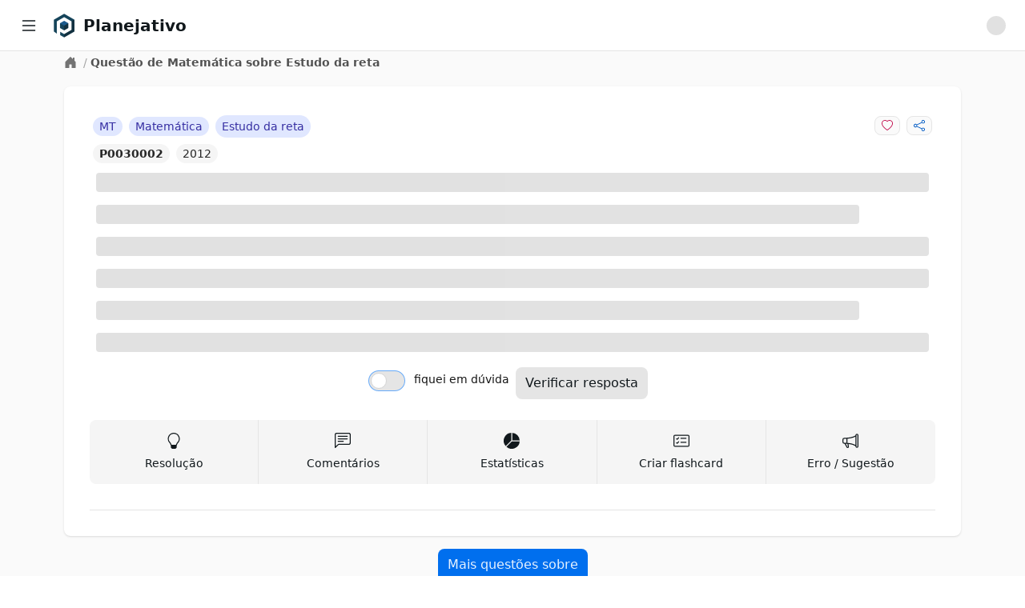

--- FILE ---
content_type: text/html; charset=utf-8
request_url: https://app.planejativo.com/questao/30002/matematica-estudo-da-reta
body_size: 7053
content:
<!DOCTYPE html><html lang="pt-BR"><head><meta charSet="utf-8" data-next-head=""/><meta content="minimum-scale=1, initial-scale=1, width=device-width, shrink-to-fit=no, user-scalable=no, viewport-fit=cover" name="viewport" data-next-head=""/><link href="/manifest.json" rel="manifest" data-next-head=""/><link href="https://app.planejativo.com/questao/30002/matematica-estudo-da-reta" rel="canonical" data-next-head=""/><meta content="Planejativo" name="application-name"/><meta content="yes" name="apple-mobile-web-app-capable"/><meta content="default" name="apple-mobile-web-app-status-bar-style"/><meta content="Planejativo" name="apple-mobile-web-app-title"/><meta content="Crie um cronograma de estudos ENEM 2026 gratuito e online totalmente personalizado com questões integradas, flashcards e material de apoio. Acesse grátis!" name="description"/><meta content="telephone=no" name="format-detection"/><meta content="yes" name="mobile-web-app-capable"/><meta content="/assets/browserconfig.xml" name="msapplication-config"/><meta content="#006699" name="msapplication-TileColor"/><meta content="no" name="msapplication-tap-highlight"/><meta content="#006699" name="theme-color"/><link href="/assets/icons/apple-touch-icon.png" rel="apple-touch-icon"/><link href="/assets/icons/apple-touch-icon-152x152.png" rel="apple-touch-icon" sizes="152x152"/><link href="/assets/icons/apple-touch-icon-180x180.png" rel="apple-touch-icon" sizes="180x180"/><link href="/assets/icons/apple-touch-icon-180x180.png" rel="apple-touch-icon" sizes="167x167"/><link href="/assets/icons/favicon-32x32.png" rel="icon" sizes="32x32" type="image/png"/><link href="/assets/icons/favicon-16x16.png" rel="icon" sizes="16x16" type="image/png"/><link color="#006699" href="/assets/icons/maskable_icon_x512.png" rel="mask-icon"/><link href="/favicon.ico" rel="shortcut icon"/><meta content="summary" name="twitter:card"/><meta content="https://app.planejativo.com" name="twitter:url"/><meta content="Planejativo" name="twitter:title"/><meta content="Crie um cronograma de estudos ENEM 2026 gratuito e online totalmente personalizado com questões integradas, flashcards e material de apoio. Acesse grátis!" name="twitter:description"/><meta content="https://app.planejativo.com/assets/icons/android-chrome-192x192.png" name="twitter:image"/><meta content="@planejativo" name="twitter:creator"/><meta content="website" property="og:type"/><meta content="Planejativo" property="og:title"/><meta content="Crie um cronograma de estudos ENEM 2026 gratuito e online totalmente personalizado com questões integradas, flashcards e material de apoio. Acesse grátis!" property="og:description"/><meta content="Planejativo" property="og:site_name"/><meta content="https://app.planejativo.com" property="og:url"/><meta content="https://app.planejativo.com/assets/icons/apple-touch-icon.png" property="og:image"/><link rel="preload" href="/_next/static/chunks/aff45f04af715e41.css" as="style"/><link rel="stylesheet" href="/_next/static/chunks/aff45f04af715e41.css" data-n-g=""/><noscript data-n-css=""></noscript><script defer="" noModule="" src="/_next/static/chunks/a6dad97d9634a72d.js"></script><script src="/_next/static/chunks/cea782ccb2b88870.js" defer=""></script><script src="/_next/static/chunks/dd818a95d6cea981.js" defer=""></script><script src="/_next/static/chunks/7c3c81814e055aa8.js" defer=""></script><script src="/_next/static/chunks/a306cc8e851407bb.js" defer=""></script><script src="/_next/static/chunks/ea30d5d344e76411.js" defer=""></script><script src="/_next/static/chunks/turbopack-837b2bf5dbea5bbb.js" defer=""></script><script src="/_next/static/chunks/36f495618c6da359.js" defer=""></script><script src="/_next/static/chunks/30d8d8e8f2f61f55.js" defer=""></script><script src="/_next/static/chunks/9ee6d38d943cae3a.js" defer=""></script><script src="/_next/static/chunks/2eceff306e273a5c.js" defer=""></script><script src="/_next/static/chunks/72d6903849047cf5.js" defer=""></script><script src="/_next/static/chunks/turbopack-4f7b9d150da79a03.js" defer=""></script><script src="/_next/static/4oEnxnkZKpk6gbk6mB4cn/_ssgManifest.js" defer=""></script><script src="/_next/static/4oEnxnkZKpk6gbk6mB4cn/_buildManifest.js" defer=""></script></head><body><div id="__next"><div data-overlay-container="true"><style>
    #nprogress {
      pointer-events: none;
    }
    #nprogress .bar {
      background: #29D;
      position: fixed;
      z-index: 9999;
      top: 0;
      left: 0;
      width: 100%;
      height: 3px;
    }
    #nprogress .peg {
      display: block;
      position: absolute;
      right: 0px;
      width: 100px;
      height: 100%;
      box-shadow: 0 0 10px #29D, 0 0 5px #29D;
      opacity: 1;
      -webkit-transform: rotate(3deg) translate(0px, -4px);
      -ms-transform: rotate(3deg) translate(0px, -4px);
      transform: rotate(3deg) translate(0px, -4px);
    }
    #nprogress .spinner {
      display: block;
      position: fixed;
      z-index: 1031;
      top: 15px;
      right: 15px;
    }
    #nprogress .spinner-icon {
      width: 18px;
      height: 18px;
      box-sizing: border-box;
      border: solid 2px transparent;
      border-top-color: #29D;
      border-left-color: #29D;
      border-radius: 50%;
      -webkit-animation: nprogresss-spinner 400ms linear infinite;
      animation: nprogress-spinner 400ms linear infinite;
    }
    .nprogress-custom-parent {
      overflow: hidden;
      position: relative;
    }
    .nprogress-custom-parent #nprogress .spinner,
    .nprogress-custom-parent #nprogress .bar {
      position: absolute;
    }
    @-webkit-keyframes nprogress-spinner {
      0% {
        -webkit-transform: rotate(0deg);
      }
      100% {
        -webkit-transform: rotate(360deg);
      }
    }
    @keyframes nprogress-spinner {
      0% {
        transform: rotate(0deg);
      }
      100% {
        transform: rotate(360deg);
      }
    }
  </style><div class=""><nav class="bg-white border-b border-neutral-200 fixed z-30 w-full h-16 px-4"><div class="flex items-center justify-between h-full"><div class="flex items-center justify-start w-full"><div class="mr-2 cursor-pointer p-2 hover:bg-neutral-100 rounded" title="Menu lateral"><svg xmlns="http://www.w3.org/2000/svg" viewBox="0 0 16 16" width="1em" height="1em" fill="currentColor" class="bi bi-list w-6 h-6"><path fill-rule="evenodd" d="M2.5 12a.5.5 0 0 1 .5-.5h10a.5.5 0 0 1 0 1H3a.5.5 0 0 1-.5-.5m0-4a.5.5 0 0 1 .5-.5h10a.5.5 0 0 1 0 1H3a.5.5 0 0 1-.5-.5m0-4a.5.5 0 0 1 .5-.5h10a.5.5 0 0 1 0 1H3a.5.5 0 0 1-.5-.5"></path></svg></div><div class=""><a class="cursor-pointer " href="/"><div class="flex items-center"><div class="h-8 w-8 mr-2 min-w-max"><picture><img alt="Planejativo" class="h-8 w-8" src="https://static.planejativo.com/images/logo/p/planejativo-128.png"/></picture></div><span class="font-semibold text-lg lg:text-xl font-neutral-800 break-normal">Planejativo</span></div></a></div></div><div class="flex items-center "><div class=""><div class="p-2"><div class="
                                leading-relaxed self-center
                                animate-pulse bg-neutral-300 dark:bg-neutral-600
                                h-6 w-6
                                
                                rounded-full
                            "></div></div></div></div></div></nav><div class="flex overflow-hidden bg-white pt-16 h-full"><aside class="
        hidden
        fixed z-20 h-full bg-white top-0 left-0 pt-16
        flex-shrink-0 flex-col w-64 transition-width duration-75
        overflow-auto
    " id="sidebar"><div class="relative flex-1 flex flex-col min-h-0 border-r border-neutral-200 bg-white pt-0"><div class="flex-1 flex flex-col py-2 overflow-y-auto"><div class="flex-1 px-3 bg-white divide-y divide-neutral-200 space-y-1"><ul class="space-y-2 py-2"><li><a class="cursor-pointer " href="/"><div class="text-base text-neutral-600 font-normal rounded-lg flex items-center justify-between p-2 hover:bg-neutral-100 cursor-pointer select-none"><div class="w-full flex items-center"><svg xmlns="http://www.w3.org/2000/svg" viewBox="0 0 16 16" width="1em" height="1em" fill="currentColor" class="bi bi-house w-6 h-6 mr-2 text-neutral-500"><path d="M8.707 1.5a1 1 0 0 0-1.414 0L.646 8.146a.5.5 0 0 0 .708.708L2 8.207V13.5A1.5 1.5 0 0 0 3.5 15h9a1.5 1.5 0 0 0 1.5-1.5V8.207l.646.647a.5.5 0 0 0 .708-.708L13 5.793V2.5a.5.5 0 0 0-.5-.5h-1a.5.5 0 0 0-.5.5v1.293zM13 7.207V13.5a.5.5 0 0 1-.5.5h-9a.5.5 0 0 1-.5-.5V7.207l5-5z"></path></svg><span>Início</span></div></div></a></li><li><a class="cursor-pointer " href="/"><div class="text-base text-neutral-600 font-normal rounded-lg flex items-center justify-between p-2 hover:bg-neutral-100 cursor-pointer select-none"><div class="w-full flex items-center"><svg xmlns="http://www.w3.org/2000/svg" viewBox="0 0 16 16" width="1em" height="1em" fill="currentColor" class="bi bi-calendar-date w-6 h-6 mr-2 text-neutral-500"><path d="M6.445 11.688V6.354h-.633A13 13 0 0 0 4.5 7.16v.695c.375-.257.969-.62 1.258-.777h.012v4.61zm1.188-1.305c.047.64.594 1.406 1.703 1.406 1.258 0 2-1.066 2-2.871 0-1.934-.781-2.668-1.953-2.668-.926 0-1.797.672-1.797 1.809 0 1.16.824 1.77 1.676 1.77.746 0 1.23-.376 1.383-.79h.027c-.004 1.316-.461 2.164-1.305 2.164-.664 0-1.008-.45-1.05-.82zm2.953-2.317c0 .696-.559 1.18-1.184 1.18-.601 0-1.144-.383-1.144-1.2 0-.823.582-1.21 1.168-1.21.633 0 1.16.398 1.16 1.23"></path><path d="M3.5 0a.5.5 0 0 1 .5.5V1h8V.5a.5.5 0 0 1 1 0V1h1a2 2 0 0 1 2 2v11a2 2 0 0 1-2 2H2a2 2 0 0 1-2-2V3a2 2 0 0 1 2-2h1V.5a.5.5 0 0 1 .5-.5M1 4v10a1 1 0 0 0 1 1h12a1 1 0 0 0 1-1V4z"></path></svg><span>Agenda</span></div></div></a></li><li><div><div class="text-base text-neutral-600 font-normal rounded-lg flex items-center justify-between p-2 hover:bg-neutral-100 cursor-pointer select-none"><div class="w-full flex items-center"><svg xmlns="http://www.w3.org/2000/svg" viewBox="0 0 16 16" width="1em" height="1em" fill="currentColor" class="bi bi-calendar3 w-6 h-6 mr-2 text-neutral-500"><path d="M14 0H2a2 2 0 0 0-2 2v12a2 2 0 0 0 2 2h12a2 2 0 0 0 2-2V2a2 2 0 0 0-2-2M1 3.857C1 3.384 1.448 3 2 3h12c.552 0 1 .384 1 .857v10.286c0 .473-.448.857-1 .857H2c-.552 0-1-.384-1-.857z"></path><path d="M6.5 7a1 1 0 1 0 0-2 1 1 0 0 0 0 2m3 0a1 1 0 1 0 0-2 1 1 0 0 0 0 2m3 0a1 1 0 1 0 0-2 1 1 0 0 0 0 2m-9 3a1 1 0 1 0 0-2 1 1 0 0 0 0 2m3 0a1 1 0 1 0 0-2 1 1 0 0 0 0 2m3 0a1 1 0 1 0 0-2 1 1 0 0 0 0 2m3 0a1 1 0 1 0 0-2 1 1 0 0 0 0 2m-9 3a1 1 0 1 0 0-2 1 1 0 0 0 0 2m3 0a1 1 0 1 0 0-2 1 1 0 0 0 0 2m3 0a1 1 0 1 0 0-2 1 1 0 0 0 0 2"></path></svg><span>Cronograma</span></div><div><svg xmlns="http://www.w3.org/2000/svg" viewBox="0 0 16 16" width="1em" height="1em" fill="currentColor" class="bi bi-chevron-down h-3 w-3 "><path fill-rule="evenodd" d="M1.646 4.646a.5.5 0 0 1 .708 0L8 10.293l5.646-5.647a.5.5 0 0 1 .708.708l-6 6a.5.5 0 0 1-.708 0l-6-6a.5.5 0 0 1 0-.708"></path></svg></div></div></div></li><li><a class="cursor-pointer " href="/materias"><div class="text-base text-neutral-600 font-normal rounded-lg flex items-center justify-between p-2 hover:bg-neutral-100 cursor-pointer select-none"><div class="w-full flex items-center"><svg xmlns="http://www.w3.org/2000/svg" viewBox="0 0 16 16" width="1em" height="1em" fill="currentColor" class="bi bi-book w-6 h-6 mr-2 text-neutral-500"><path d="M1 2.828c.885-.37 2.154-.769 3.388-.893 1.33-.134 2.458.063 3.112.752v9.746c-.935-.53-2.12-.603-3.213-.493-1.18.12-2.37.461-3.287.811zm7.5-.141c.654-.689 1.782-.886 3.112-.752 1.234.124 2.503.523 3.388.893v9.923c-.918-.35-2.107-.692-3.287-.81-1.094-.111-2.278-.039-3.213.492zM8 1.783C7.015.936 5.587.81 4.287.94c-1.514.153-3.042.672-3.994 1.105A.5.5 0 0 0 0 2.5v11a.5.5 0 0 0 .707.455c.882-.4 2.303-.881 3.68-1.02 1.409-.142 2.59.087 3.223.877a.5.5 0 0 0 .78 0c.633-.79 1.814-1.019 3.222-.877 1.378.139 2.8.62 3.681 1.02A.5.5 0 0 0 16 13.5v-11a.5.5 0 0 0-.293-.455c-.952-.433-2.48-.952-3.994-1.105C10.413.809 8.985.936 8 1.783"></path></svg><span>Matérias</span></div></div></a></li></ul><ul class="space-y-2 py-2"><li><div><div class="text-base text-neutral-600 font-normal rounded-lg flex items-center justify-between p-2 hover:bg-neutral-100 cursor-pointer select-none"><div class="w-full flex items-center"><svg xmlns="http://www.w3.org/2000/svg" viewBox="0 0 16 16" width="1em" height="1em" fill="currentColor" class="bi bi-pencil-square w-6 h-6 mr-2 text-neutral-500"><path d="M15.502 1.94a.5.5 0 0 1 0 .706L14.459 3.69l-2-2L13.502.646a.5.5 0 0 1 .707 0l1.293 1.293zm-1.75 2.456-2-2L4.939 9.21a.5.5 0 0 0-.121.196l-.805 2.414a.25.25 0 0 0 .316.316l2.414-.805a.5.5 0 0 0 .196-.12l6.813-6.814z"></path><path fill-rule="evenodd" d="M1 13.5A1.5 1.5 0 0 0 2.5 15h11a1.5 1.5 0 0 0 1.5-1.5v-6a.5.5 0 0 0-1 0v6a.5.5 0 0 1-.5.5h-11a.5.5 0 0 1-.5-.5v-11a.5.5 0 0 1 .5-.5H9a.5.5 0 0 0 0-1H2.5A1.5 1.5 0 0 0 1 2.5z"></path></svg><span>Questões</span></div><div><svg xmlns="http://www.w3.org/2000/svg" viewBox="0 0 16 16" width="1em" height="1em" fill="currentColor" class="bi bi-chevron-down h-3 w-3 "><path fill-rule="evenodd" d="M1.646 4.646a.5.5 0 0 1 .708 0L8 10.293l5.646-5.647a.5.5 0 0 1 .708.708l-6 6a.5.5 0 0 1-.708 0l-6-6a.5.5 0 0 1 0-.708"></path></svg></div></div></div></li><li><div><div class="text-base text-neutral-600 font-normal rounded-lg flex items-center justify-between p-2 hover:bg-neutral-100 cursor-pointer select-none"><div class="w-full flex items-center"><svg xmlns="http://www.w3.org/2000/svg" viewBox="0 0 16 16" width="1em" height="1em" fill="currentColor" class="bi bi-card-checklist w-6 h-6 mr-2 text-neutral-500"><path d="M14.5 3a.5.5 0 0 1 .5.5v9a.5.5 0 0 1-.5.5h-13a.5.5 0 0 1-.5-.5v-9a.5.5 0 0 1 .5-.5zm-13-1A1.5 1.5 0 0 0 0 3.5v9A1.5 1.5 0 0 0 1.5 14h13a1.5 1.5 0 0 0 1.5-1.5v-9A1.5 1.5 0 0 0 14.5 2z"></path><path d="M7 5.5a.5.5 0 0 1 .5-.5h5a.5.5 0 0 1 0 1h-5a.5.5 0 0 1-.5-.5m-1.496-.854a.5.5 0 0 1 0 .708l-1.5 1.5a.5.5 0 0 1-.708 0l-.5-.5a.5.5 0 1 1 .708-.708l.146.147 1.146-1.147a.5.5 0 0 1 .708 0M7 9.5a.5.5 0 0 1 .5-.5h5a.5.5 0 0 1 0 1h-5a.5.5 0 0 1-.5-.5m-1.496-.854a.5.5 0 0 1 0 .708l-1.5 1.5a.5.5 0 0 1-.708 0l-.5-.5a.5.5 0 0 1 .708-.708l.146.147 1.146-1.147a.5.5 0 0 1 .708 0"></path></svg><span>Flashcards</span></div><div><svg xmlns="http://www.w3.org/2000/svg" viewBox="0 0 16 16" width="1em" height="1em" fill="currentColor" class="bi bi-chevron-down h-3 w-3 "><path fill-rule="evenodd" d="M1.646 4.646a.5.5 0 0 1 .708 0L8 10.293l5.646-5.647a.5.5 0 0 1 .708.708l-6 6a.5.5 0 0 1-.708 0l-6-6a.5.5 0 0 1 0-.708"></path></svg></div></div></div></li><li><div><div class="text-base text-neutral-600 font-normal rounded-lg flex items-center justify-between p-2 hover:bg-neutral-100 cursor-pointer select-none"><div class="w-full flex items-center"><svg xmlns="http://www.w3.org/2000/svg" viewBox="0 0 16 16" width="1em" height="1em" fill="currentColor" class="bi bi-list-check w-6 h-6 mr-2 text-neutral-500"><path fill-rule="evenodd" d="M5 11.5a.5.5 0 0 1 .5-.5h9a.5.5 0 0 1 0 1h-9a.5.5 0 0 1-.5-.5m0-4a.5.5 0 0 1 .5-.5h9a.5.5 0 0 1 0 1h-9a.5.5 0 0 1-.5-.5m0-4a.5.5 0 0 1 .5-.5h9a.5.5 0 0 1 0 1h-9a.5.5 0 0 1-.5-.5M3.854 2.146a.5.5 0 0 1 0 .708l-1.5 1.5a.5.5 0 0 1-.708 0l-.5-.5a.5.5 0 1 1 .708-.708L2 3.293l1.146-1.147a.5.5 0 0 1 .708 0m0 4a.5.5 0 0 1 0 .708l-1.5 1.5a.5.5 0 0 1-.708 0l-.5-.5a.5.5 0 1 1 .708-.708L2 7.293l1.146-1.147a.5.5 0 0 1 .708 0m0 4a.5.5 0 0 1 0 .708l-1.5 1.5a.5.5 0 0 1-.708 0l-.5-.5a.5.5 0 0 1 .708-.708l.146.147 1.146-1.147a.5.5 0 0 1 .708 0"></path></svg><span>Meu plano</span></div><div><svg xmlns="http://www.w3.org/2000/svg" viewBox="0 0 16 16" width="1em" height="1em" fill="currentColor" class="bi bi-chevron-down h-3 w-3 "><path fill-rule="evenodd" d="M1.646 4.646a.5.5 0 0 1 .708 0L8 10.293l5.646-5.647a.5.5 0 0 1 .708.708l-6 6a.5.5 0 0 1-.708 0l-6-6a.5.5 0 0 1 0-.708"></path></svg></div></div></div></li></ul><ul class="space-y-2 py-2"><li><a class="cursor-pointer " href="/desempenho"><div class="text-base text-neutral-600 font-normal rounded-lg flex items-center justify-between p-2 hover:bg-neutral-100 cursor-pointer select-none"><div class="w-full flex items-center"><svg xmlns="http://www.w3.org/2000/svg" viewBox="0 0 16 16" width="1em" height="1em" fill="currentColor" class="bi bi-graph-up-arrow w-6 h-6 mr-2 text-neutral-500"><path fill-rule="evenodd" d="M0 0h1v15h15v1H0zm10 3.5a.5.5 0 0 1 .5-.5h4a.5.5 0 0 1 .5.5v4a.5.5 0 0 1-1 0V4.9l-3.613 4.417a.5.5 0 0 1-.74.037L7.06 6.767l-3.656 5.027a.5.5 0 0 1-.808-.588l4-5.5a.5.5 0 0 1 .758-.06l2.609 2.61L13.445 4H10.5a.5.5 0 0 1-.5-.5"></path></svg><span>Desempenho</span></div></div></a></li></ul><ul class="space-y-2 py-2"><li><a class="cursor-pointer " href="/materiais-para-download"><div class="text-base text-neutral-600 font-normal rounded-lg flex items-center justify-between p-2 hover:bg-neutral-100 cursor-pointer select-none"><div class="w-full flex items-center"><svg xmlns="http://www.w3.org/2000/svg" viewBox="0 0 16 16" width="1em" height="1em" fill="currentColor" class="bi bi-download w-6 h-6 mr-2 text-neutral-500"><path d="M.5 9.9a.5.5 0 0 1 .5.5v2.5a1 1 0 0 0 1 1h12a1 1 0 0 0 1-1v-2.5a.5.5 0 0 1 1 0v2.5a2 2 0 0 1-2 2H2a2 2 0 0 1-2-2v-2.5a.5.5 0 0 1 .5-.5"></path><path d="M7.646 11.854a.5.5 0 0 0 .708 0l3-3a.5.5 0 0 0-.708-.708L8.5 10.293V1.5a.5.5 0 0 0-1 0v8.793L5.354 8.146a.5.5 0 1 0-.708.708z"></path></svg><span>Downloads</span></div></div></a></li><li><div><div class="text-base text-neutral-600 font-normal rounded-lg flex items-center justify-between p-2 hover:bg-neutral-100 cursor-pointer select-none"><div class="w-full flex items-center"><svg xmlns="http://www.w3.org/2000/svg" viewBox="0 0 16 16" width="1em" height="1em" fill="currentColor" class="bi bi-calculator w-6 h-6 mr-2 text-neutral-500"><path d="M12 1a1 1 0 0 1 1 1v12a1 1 0 0 1-1 1H4a1 1 0 0 1-1-1V2a1 1 0 0 1 1-1zM4 0a2 2 0 0 0-2 2v12a2 2 0 0 0 2 2h8a2 2 0 0 0 2-2V2a2 2 0 0 0-2-2z"></path><path d="M4 2.5a.5.5 0 0 1 .5-.5h7a.5.5 0 0 1 .5.5v2a.5.5 0 0 1-.5.5h-7a.5.5 0 0 1-.5-.5zm0 4a.5.5 0 0 1 .5-.5h1a.5.5 0 0 1 .5.5v1a.5.5 0 0 1-.5.5h-1a.5.5 0 0 1-.5-.5zm0 3a.5.5 0 0 1 .5-.5h1a.5.5 0 0 1 .5.5v1a.5.5 0 0 1-.5.5h-1a.5.5 0 0 1-.5-.5zm0 3a.5.5 0 0 1 .5-.5h1a.5.5 0 0 1 .5.5v1a.5.5 0 0 1-.5.5h-1a.5.5 0 0 1-.5-.5zm3-6a.5.5 0 0 1 .5-.5h1a.5.5 0 0 1 .5.5v1a.5.5 0 0 1-.5.5h-1a.5.5 0 0 1-.5-.5zm0 3a.5.5 0 0 1 .5-.5h1a.5.5 0 0 1 .5.5v1a.5.5 0 0 1-.5.5h-1a.5.5 0 0 1-.5-.5zm0 3a.5.5 0 0 1 .5-.5h1a.5.5 0 0 1 .5.5v1a.5.5 0 0 1-.5.5h-1a.5.5 0 0 1-.5-.5zm3-6a.5.5 0 0 1 .5-.5h1a.5.5 0 0 1 .5.5v1a.5.5 0 0 1-.5.5h-1a.5.5 0 0 1-.5-.5zm0 3a.5.5 0 0 1 .5-.5h1a.5.5 0 0 1 .5.5v4a.5.5 0 0 1-.5.5h-1a.5.5 0 0 1-.5-.5z"></path></svg><span>Calculadora</span></div><div><svg xmlns="http://www.w3.org/2000/svg" viewBox="0 0 16 16" width="1em" height="1em" fill="currentColor" class="bi bi-chevron-down h-3 w-3 "><path fill-rule="evenodd" d="M1.646 4.646a.5.5 0 0 1 .708 0L8 10.293l5.646-5.647a.5.5 0 0 1 .708.708l-6 6a.5.5 0 0 1-.708 0l-6-6a.5.5 0 0 1 0-.708"></path></svg></div></div></div></li></ul></div></div></div></aside><div class="h-full w-full bg-neutral-50 relative overflow-y-auto " id="main-content"><main class="min-h-[600px] flex justify-center"><div class="w-full max-w-6xl"><div class="p-1 px-4"><div class="flex text-sm items-start text-neutral-400"><div class="lg:self-center"><a class="cursor-pointer text-neutral-500 hover:text-neutral-600" href="/"><svg xmlns="http://www.w3.org/2000/svg" viewBox="0 0 16 16" width="1em" height="1em" fill="currentColor" class="bi bi-house-door-fill w-4 h-4 mr-1"><path d="M6.5 14.5v-3.505c0-.245.25-.495.5-.495h2c.25 0 .5.25.5.5v3.5a.5.5 0 0 0 .5.5h4a.5.5 0 0 0 .5-.5v-7a.5.5 0 0 0-.146-.354L13 5.793V2.5a.5.5 0 0 0-.5-.5h-1a.5.5 0 0 0-.5.5v1.293L8.354 1.146a.5.5 0 0 0-.708 0l-6 6A.5.5 0 0 0 1.5 7.5v7a.5.5 0 0 0 .5.5h4a.5.5 0 0 0 .5-.5"></path></svg></a></div><div class="truncate max-w-sm"><span class="px-1">/</span><span class="text-neutral-600 font-semibold">Questão de Matemática sobre Estudo da reta</span></div></div></div><div class="container p-2"><div class="p-2"><div class="bg-white shadow rounded-lg p-4 sm:p-6 xl:p-8 2xl:col-span-2 "><div class="max-w-full"><div><div><div class="grid grid-cols-1 lg:grid-cols-2"><div class="flex items-center justify-center lg:justify-start overflow-hidden flex-wrap lg:flex-nowrap"><div class="flex items-center justify-center lg:justify-start"><div class="p-1"><span class="bg-a4-100 text-a4-800
            rounded-2xl p-1 px-2 text-sm text-center select-none whitespace-nowrap  ">MT</span></div><div class="p-1"><span class="bg-a4-100 text-a4-800
            rounded-2xl p-1 px-2 text-sm text-center select-none whitespace-nowrap  "><span class="truncate ">Matemática</span></span></div></div><div class="p-1 flex items-center justify-center lg:justify-start"><span class="bg-a4-100 text-a4-800
            rounded-2xl p-1 px-2 text-sm text-center select-none whitespace-nowrap  "><span class="truncate ">Estudo da reta</span></span></div></div><div class="flex items-center justify-center lg:justify-end"><div class="p-1"><button class="
                rounded-lg select-none
                px-2 py-1 text-sm
                bg-neutral-50 hover:bg-neutral-100 text-neutral-500 border border-neutral-200
                " type="button"><svg xmlns="http://www.w3.org/2000/svg" viewBox="0 0 16 16" width="1em" height="1em" fill="currentColor" class="bi bi-heart fill-danger-600"><path d="m8 2.748-.717-.737C5.6.281 2.514.878 1.4 3.053c-.523 1.023-.641 2.5.314 4.385.92 1.815 2.834 3.989 6.286 6.357 3.452-2.368 5.365-4.542 6.286-6.357.955-1.886.838-3.362.314-4.385C13.486.878 10.4.28 8.717 2.01zM8 15C-7.333 4.868 3.279-3.04 7.824 1.143q.09.083.176.171a3 3 0 0 1 .176-.17C12.72-3.042 23.333 4.867 8 15"></path></svg></button></div><div class="p-1"><button class="
                rounded-lg select-none
                px-2 py-1 text-sm
                bg-neutral-50 hover:bg-neutral-100 text-neutral-500 border border-neutral-200
                " type="button"><svg xmlns="http://www.w3.org/2000/svg" viewBox="0 0 16 16" width="1em" height="1em" fill="currentColor" class="bi bi-share fill-primary-600"><path d="M13.5 1a1.5 1.5 0 1 0 0 3 1.5 1.5 0 0 0 0-3M11 2.5a2.5 2.5 0 1 1 .603 1.628l-6.718 3.12a2.5 2.5 0 0 1 0 1.504l6.718 3.12a2.5 2.5 0 1 1-.488.876l-6.718-3.12a2.5 2.5 0 1 1 0-3.256l6.718-3.12A2.5 2.5 0 0 1 11 2.5m-8.5 4a1.5 1.5 0 1 0 0 3 1.5 1.5 0 0 0 0-3m11 5.5a1.5 1.5 0 1 0 0 3 1.5 1.5 0 0 0 0-3"></path></svg></button></div></div></div><div><div class="flex items-center justify-center lg:justify-start"><div class="p-1"><a class="cursor-pointer " href="/questao/30002/matematica-estudo-da-reta"><span class="bg-neutral-100 text-neutral-800
            rounded-2xl p-1 px-2 text-sm text-center select-none whitespace-nowrap  font-bold">P0030002</span></a></div><div class="p-1"><span class="bg-neutral-100 text-neutral-800
            rounded-2xl p-1 px-2 text-sm text-center select-none whitespace-nowrap  ">2012</span></div></div></div></div><div><div class=""><div class="p-2"><div class="
                                leading-relaxed self-center
                                animate-pulse bg-neutral-300 dark:bg-neutral-600
                                
                                h-6 w-full
                                rounded
                            "></div></div><div class="p-2"><div class="
                                leading-relaxed self-center
                                animate-pulse bg-neutral-300 dark:bg-neutral-600
                                
                                h-6 w-11/12
                                rounded
                            "></div></div><div class="p-2"><div class="
                                leading-relaxed self-center
                                animate-pulse bg-neutral-300 dark:bg-neutral-600
                                
                                h-6 w-full
                                rounded
                            "></div></div></div><div class=""><div class="p-2"><div class="
                                leading-relaxed self-center
                                animate-pulse bg-neutral-300 dark:bg-neutral-600
                                
                                h-6 w-full
                                rounded
                            "></div></div><div class="p-2"><div class="
                                leading-relaxed self-center
                                animate-pulse bg-neutral-300 dark:bg-neutral-600
                                
                                h-6 w-11/12
                                rounded
                            "></div></div><div class="p-2"><div class="
                                leading-relaxed self-center
                                animate-pulse bg-neutral-300 dark:bg-neutral-600
                                
                                h-6 w-full
                                rounded
                            "></div></div></div></div><div class="p-2"><div class="flex items-center justify-center"><div class="grid grid-cols-1 lg:grid-cols-2 items-center"><div class="px-1 text-sm py-2"><div class=""><label class="inline-flex relative items-start cursor-pointer"><input class="sr-only peer" type="checkbox" color="neutral" name="duv" value="false"/><div class="w-11 min-w-[2.75rem] h-6 bg-neutral-200 peer-focus:outline-none ring-1 ring-primary-300 rounded-full peer peer-checked:after:translate-x-full peer-checked:after:border-white after:content-[&#x27;&#x27;] after:absolute after:top-[2px] after:left-[2px] after:bg-white after:border-neutral-300 after:border after:rounded-full after:h-5 after:w-5 after:transition-all peer-checked:bg-primary-600"></div><span class="ml-3 text-neutral-900 select-none flex items-center">fiquei em dúvida</span></label></div></div><div class="px-1"><button class="
                rounded-lg select-none
                px-3 py-2
                bg-neutral-200
                " disabled="" type="button">Verificar resposta</button></div></div></div></div><div class="py-4 border-b border-neutral-200"><div class="grid grid-cols-5"><div class="rounded-l-lg bg-neutral-100 hover:bg-neutral-200 cursor-pointer flex flex-col items-center justify-center h-full p-2 py-4 border-r border-neutral-200"><div><svg xmlns="http://www.w3.org/2000/svg" viewBox="0 0 16 16" width="1em" height="1em" fill="currentColor" class="bi bi-lightbulb h-4 w-4 md:h-5 md:w-5 flex-1"><path d="M2 6a6 6 0 1 1 10.174 4.31c-.203.196-.359.4-.453.619l-.762 1.769A.5.5 0 0 1 10.5 13a.5.5 0 0 1 0 1 .5.5 0 0 1 0 1l-.224.447a1 1 0 0 1-.894.553H6.618a1 1 0 0 1-.894-.553L5.5 15a.5.5 0 0 1 0-1 .5.5 0 0 1 0-1 .5.5 0 0 1-.46-.302l-.761-1.77a2 2 0 0 0-.453-.618A5.98 5.98 0 0 1 2 6m6-5a5 5 0 0 0-3.479 8.592c.263.254.514.564.676.941L5.83 12h4.342l.632-1.467c.162-.377.413-.687.676-.941A5 5 0 0 0 8 1"></path></svg></div><h3 class="mt-2 text-sm hidden lg:block">Resolução</h3></div><div class="bg-neutral-100 hover:bg-neutral-200 cursor-pointer flex flex-col items-center justify-center h-full p-2 py-4 border-r border-neutral-200"><div><svg xmlns="http://www.w3.org/2000/svg" viewBox="0 0 16 16" width="1em" height="1em" fill="currentColor" class="bi bi-chat-left-text h-4 w-4 md:h-5 md:w-5 flex-1"><path d="M14 1a1 1 0 0 1 1 1v8a1 1 0 0 1-1 1H4.414A2 2 0 0 0 3 11.586l-2 2V2a1 1 0 0 1 1-1zM2 0a2 2 0 0 0-2 2v12.793a.5.5 0 0 0 .854.353l2.853-2.853A1 1 0 0 1 4.414 12H14a2 2 0 0 0 2-2V2a2 2 0 0 0-2-2z"></path><path d="M3 3.5a.5.5 0 0 1 .5-.5h9a.5.5 0 0 1 0 1h-9a.5.5 0 0 1-.5-.5M3 6a.5.5 0 0 1 .5-.5h9a.5.5 0 0 1 0 1h-9A.5.5 0 0 1 3 6m0 2.5a.5.5 0 0 1 .5-.5h5a.5.5 0 0 1 0 1h-5a.5.5 0 0 1-.5-.5"></path></svg></div><h3 class="mt-2 text-sm hidden lg:block">Comentários</h3></div><div class="bg-neutral-100 hover:bg-neutral-200 cursor-pointer flex flex-col items-center justify-center h-full p-2 py-4 border-r border-neutral-200"><div><svg xmlns="http://www.w3.org/2000/svg" viewBox="0 0 16 16" width="1em" height="1em" fill="currentColor" class="bi bi-pie-chart-fill h-4 w-4 md:h-5 md:w-5 flex-1"><path d="M15.985 8.5H8.207l-5.5 5.5a8 8 0 0 0 13.277-5.5zM2 13.292A8 8 0 0 1 7.5.015v7.778zM8.5.015V7.5h7.485A8 8 0 0 0 8.5.015"></path></svg></div><h3 class="mt-2 text-sm hidden lg:block">Estatísticas</h3></div><div class="bg-neutral-100 hover:bg-neutral-200 cursor-pointer flex flex-col items-center justify-center h-full p-2 py-4 border-r border-neutral-200"><div><svg xmlns="http://www.w3.org/2000/svg" viewBox="0 0 16 16" width="1em" height="1em" fill="currentColor" class="bi bi-card-checklist h-4 w-4 md:h-5 md:w-5 flex-1"><path d="M14.5 3a.5.5 0 0 1 .5.5v9a.5.5 0 0 1-.5.5h-13a.5.5 0 0 1-.5-.5v-9a.5.5 0 0 1 .5-.5zm-13-1A1.5 1.5 0 0 0 0 3.5v9A1.5 1.5 0 0 0 1.5 14h13a1.5 1.5 0 0 0 1.5-1.5v-9A1.5 1.5 0 0 0 14.5 2z"></path><path d="M7 5.5a.5.5 0 0 1 .5-.5h5a.5.5 0 0 1 0 1h-5a.5.5 0 0 1-.5-.5m-1.496-.854a.5.5 0 0 1 0 .708l-1.5 1.5a.5.5 0 0 1-.708 0l-.5-.5a.5.5 0 1 1 .708-.708l.146.147 1.146-1.147a.5.5 0 0 1 .708 0M7 9.5a.5.5 0 0 1 .5-.5h5a.5.5 0 0 1 0 1h-5a.5.5 0 0 1-.5-.5m-1.496-.854a.5.5 0 0 1 0 .708l-1.5 1.5a.5.5 0 0 1-.708 0l-.5-.5a.5.5 0 0 1 .708-.708l.146.147 1.146-1.147a.5.5 0 0 1 .708 0"></path></svg></div><h3 class="mt-2 text-sm hidden lg:block">Criar flashcard</h3></div><div class="rounded-r-lg bg-neutral-100 hover:bg-neutral-200 cursor-pointer flex flex-col items-center justify-center h-full p-2 py-4 "><div><svg xmlns="http://www.w3.org/2000/svg" viewBox="0 0 16 16" width="1em" height="1em" fill="currentColor" class="bi bi-megaphone h-4 w-4 md:h-5 md:w-5 flex-1"><path d="M13 2.5a1.5 1.5 0 0 1 3 0v11a1.5 1.5 0 0 1-3 0v-.214c-2.162-1.241-4.49-1.843-6.912-2.083l.405 2.712A1 1 0 0 1 5.51 15.1h-.548a1 1 0 0 1-.916-.599l-1.85-3.49-.202-.003A2.014 2.014 0 0 1 0 9V7a2.02 2.02 0 0 1 1.992-2.013 75 75 0 0 0 2.483-.075c3.043-.154 6.148-.849 8.525-2.199zm1 0v11a.5.5 0 0 0 1 0v-11a.5.5 0 0 0-1 0m-1 1.35c-2.344 1.205-5.209 1.842-8 2.033v4.233q.27.015.537.036c2.568.189 5.093.744 7.463 1.993zm-9 6.215v-4.13a95 95 0 0 1-1.992.052A1.02 1.02 0 0 0 1 7v2c0 .55.448 1.002 1.006 1.009A61 61 0 0 1 4 10.065m-.657.975 1.609 3.037.01.024h.548l-.002-.014-.443-2.966a68 68 0 0 0-1.722-.082z"></path></svg></div><h3 class="mt-2 text-sm hidden lg:block">Erro / Sugestão</h3></div></div><div class="pt-4"><div></div></div></div></div></div></div></div><div class="p-2 text-center"><a target="_self" href="/estudar/342/questoes/matematica-estudo-da-reta"><button class="
                rounded-lg select-none
                px-3 py-2
                bg-primary-500 hover:bg-primary-600 text-primary-50
                " type="button">Mais questões sobre<br/>Estudo da reta</button></a></div></div></div></main><footer class="bg-white md:flex md:items-center md:justify-between shadow rounded-lg p-4 md:p-6 xl:p-8 my-6 mx-4 min-w-[320px]"><ul class="flex items-center justify-center flex-wrap mb-6 md:mb-0"><li><a class="cursor-pointer text-sm font-normal text-neutral-500 hover:underline mr-4 md:mr-6" target="_BLANK" href="https://planejativo.com/politica-de-privacidade/">Política de privacidade</a></li><li><a class="cursor-pointer text-sm font-normal text-neutral-500 hover:underline mr-4 md:mr-6" target="_BLANK" href="https://planejativo.com/termos-de-uso/">Termos de uso</a></li><li><a class="cursor-pointer text-sm font-normal text-neutral-500 hover:underline mr-4 md:mr-6" target="_BLANK" href="/cdn-cgi/l/email-protection#a6c5c9c8d2c7d2c9e6d6cac7c8c3ccc7d2cfd0c988c5c9cb">Contato</a></li></ul><div class="flex justify-center space-x-6"></div></footer><div class="text-center text-xs text-neutral-500 my-10">© <!-- -->2026<!-- --> Powered by<!-- --> <a class="cursor-pointer hover:underline" target="_blank" href="/">Planejativo</a></div></div></div></div></div></div><script data-cfasync="false" src="/cdn-cgi/scripts/5c5dd728/cloudflare-static/email-decode.min.js"></script><script id="__NEXT_DATA__" type="application/json">{"props":{"pageProps":{"appProps":{"id":0,"edital":2,"name":"Planejativo","obj":"o ENEM","url":"https://app.planejativo.com","logo":{"light":"https://static.planejativo.com/images/logo/p/planejativo-128.png","dark":"https://static.planejativo.com/images/logo/p/planejativo-white-128.png"},"email":"contato@planejativo.com","tel":"5584981563631","modules":["uc","sub","q","fc","m","d","dl","enem"],"footer":{"content":[{"url":"https://planejativo.com/politica-de-privacidade/","label":"Política de privacidade"},{"url":"https://planejativo.com/termos-de-uso/","label":"Termos de uso"},{"url":"mailto:contato@planejativo.com","label":"Contato"}],"social":[{"instagram":"https://www.instagram.com/planejativo"}]},"enem":true,"gl":false,"rc":false,"rr":"all","p":true},"pageError":null,"pageProps":{"title":"Questão de Matemática sobre Estudo da reta","id":30002,"idComp":"P0030002","qDetails":{"info":{"id":30002,"aColorId":4,"idComp":"P0030002","ano":2012,"slug":"matematica-estudo-da-reta","orgao":{"id":17,"name":"UECE"},"aula":{"id":342,"name":"Estudo da reta","dId":15,"dName":"Matemática","aCode":"MT","slug":"matematica-estudo-da-reta"},"jsoned":false,"editable":true},"content":{"enunciado":"\u003cp\u003eSejam r e s retas paralelas cuja distância entre elas é 3m e MN um segmento unitário sobre a reta s. Se X é um ponto em r tal que a medida do segmento MX é 6m e se P é a projeção ortogonal de N sobre MX ou seu prolongamento, então a medida do segmento NP é\u003c/p\u003e","items":[{"pos":1,"content":"\r\n 1,20m. \r\n \r\n"},{"pos":2,"content":"\r\n 0,50m.\r\n \r\n"},{"pos":3,"content":"\r\n 1,00m. \r\n \r\n"},{"pos":4,"content":"\r\n 0,80m. "}]}}}},"__N_SSG":true},"page":"/questao/[[...q]]","query":{"q":["30002","matematica-estudo-da-reta"]},"buildId":"4oEnxnkZKpk6gbk6mB4cn","isFallback":false,"isExperimentalCompile":false,"gsp":true,"scriptLoader":[]}</script><script defer src="https://static.cloudflareinsights.com/beacon.min.js/vcd15cbe7772f49c399c6a5babf22c1241717689176015" integrity="sha512-ZpsOmlRQV6y907TI0dKBHq9Md29nnaEIPlkf84rnaERnq6zvWvPUqr2ft8M1aS28oN72PdrCzSjY4U6VaAw1EQ==" data-cf-beacon='{"version":"2024.11.0","token":"6e2faa15e65c4439a600266b62563dc5","r":1,"server_timing":{"name":{"cfCacheStatus":true,"cfEdge":true,"cfExtPri":true,"cfL4":true,"cfOrigin":true,"cfSpeedBrain":true},"location_startswith":null}}' crossorigin="anonymous"></script>
</body></html>

--- FILE ---
content_type: application/javascript; charset=UTF-8
request_url: https://app.planejativo.com/_next/static/chunks/72d6903849047cf5.js
body_size: 14377
content:
(globalThis.TURBOPACK||(globalThis.TURBOPACK=[])).push(["object"==typeof document?document.currentScript:void 0,527500,431154,e=>{"use strict";var t=e.i(828626),r=e.i(735225),n=e.i(421694),l=e.i(834011),a=e.i(279162),i=e.i(124412),s=e.i(203537),o=["color","size","title","className"];function u(){return(u=Object.assign.bind()).apply(null,arguments)}var c=(0,i.forwardRef)(function(e,t){var r=e.color,n=e.size,l=void 0===n?"1em":n,a=e.title,s=void 0===a?null:a,c=e.className,d=function(e,t){if(null==e)return{};var r,n,l=function(e,t){if(null==e)return{};var r={};for(var n in e)if(({}).hasOwnProperty.call(e,n)){if(t.includes(n))continue;r[n]=e[n]}return r}(e,t);if(Object.getOwnPropertySymbols){var a=Object.getOwnPropertySymbols(e);for(n=0;n<a.length;n++)r=a[n],t.includes(r)||({}).propertyIsEnumerable.call(e,r)&&(l[r]=e[r])}return l}(e,o);return i.default.createElement("svg",u({ref:t,xmlns:"http://www.w3.org/2000/svg",viewBox:"0 0 16 16",width:l,height:l,fill:void 0===r?"currentColor":r,className:["bi","bi-house-door-fill",void 0===c?"":c].filter(Boolean).join(" ")},d),s?i.default.createElement("title",null,s):null,i.default.createElement("path",{d:"M6.5 14.5v-3.505c0-.245.25-.495.5-.495h2c.25 0 .5.25.5.5v3.5a.5.5 0 0 0 .5.5h4a.5.5 0 0 0 .5-.5v-7a.5.5 0 0 0-.146-.354L13 5.793V2.5a.5.5 0 0 0-.5-.5h-1a.5.5 0 0 0-.5.5v1.293L8.354 1.146a.5.5 0 0 0-.708 0l-6 6A.5.5 0 0 0 1.5 7.5v7a.5.5 0 0 0 .5.5h4a.5.5 0 0 0 .5-.5"}))});c.propTypes={color:s.default.string,size:s.default.oneOfType([s.default.string,s.default.number]),title:s.default.string,className:s.default.string},e.i(811160);var d=e.i(380260),f=e.i(806920);function m({items:e}){return(0,t.jsxs)("div",{className:"flex text-sm items-start text-neutral-400",children:[(0,t.jsx)("div",{className:"lg:self-center",children:(0,t.jsx)(d.IconLink,{className:"text-neutral-500 hover:text-neutral-600",href:"/",children:(0,t.jsx)(c,{className:"w-4 h-4 mr-1"})})}),e.map((e,r)=>e.label?(0,t.jsxs)("div",{className:"truncate max-w-sm",children:[(0,t.jsx)("span",{className:"px-1",children:"/"}),e.href?(0,t.jsx)(f.TextLink,{className:"text-neutral-500 hover:text-neutral-600 hover:underline",href:e.href,children:e.label}):(0,t.jsx)("span",{className:"text-neutral-600 font-semibold",children:e.label})]},r):null)]})}function h({breadcrumbs:e,children:r,layout:n}){return(0,t.jsx)("main",{className:"min-h-[600px] flex justify-center",children:(0,t.jsxs)("div",{className:"boxed"===n?"w-full max-w-6xl":"wide-boxed"===n?"w-full max-w-screen-2xl":"w-full",children:[e&&(0,t.jsx)("div",{className:"p-1 px-4",children:(0,t.jsx)(m,{items:e})}),r]})})}function p(){return(0,t.jsxs)("div",{className:"text-center text-xs text-neutral-500 my-10",children:["© ",new Date().getFullYear()," Powered by"," ",(0,t.jsx)(f.TextLink,{className:"hover:underline",href:"/",target:"_blank",children:"Planejativo"})]})}function v({...e}){return(0,t.jsx)("svg",{...e,fill:"currentColor",viewBox:"0 0 512 512",children:(0,t.jsx)("path",{d:"M211.9 197.4h-36.7v59.9h36.7V433.1h70.5V256.5h49.2l5.2-59.1h-54.4c0 0 0-22.1 0-33.7 0-13.9 2.8-19.5 16.3-19.5 10.9 0 38.2 0 38.2 0V82.9c0 0-40.2 0-48.8 0 -52.5 0-76.1 23.1-76.1 67.3C211.9 188.8 211.9 197.4 211.9 197.4z"})})}function g({...e}){return(0,t.jsx)("svg",{...e,fill:"currentColor",viewBox:"0 0 512 512",children:(0,t.jsxs)("g",{children:[(0,t.jsx)("path",{d:"M256 109.3c47.8 0 53.4 0.2 72.3 1 17.4 0.8 26.9 3.7 33.2 6.2 8.4 3.2 14.3 7.1 20.6 13.4 6.3 6.3 10.1 12.2 13.4 20.6 2.5 6.3 5.4 15.8 6.2 33.2 0.9 18.9 1 24.5 1 72.3s-0.2 53.4-1 72.3c-0.8 17.4-3.7 26.9-6.2 33.2 -3.2 8.4-7.1 14.3-13.4 20.6 -6.3 6.3-12.2 10.1-20.6 13.4 -6.3 2.5-15.8 5.4-33.2 6.2 -18.9 0.9-24.5 1-72.3 1s-53.4-0.2-72.3-1c-17.4-0.8-26.9-3.7-33.2-6.2 -8.4-3.2-14.3-7.1-20.6-13.4 -6.3-6.3-10.1-12.2-13.4-20.6 -2.5-6.3-5.4-15.8-6.2-33.2 -0.9-18.9-1-24.5-1-72.3s0.2-53.4 1-72.3c0.8-17.4 3.7-26.9 6.2-33.2 3.2-8.4 7.1-14.3 13.4-20.6 6.3-6.3 12.2-10.1 20.6-13.4 6.3-2.5 15.8-5.4 33.2-6.2C202.6 109.5 208.2 109.3 256 109.3M256 77.1c-48.6 0-54.7 0.2-73.8 1.1 -19 0.9-32.1 3.9-43.4 8.3 -11.8 4.6-21.7 10.7-31.7 20.6 -9.9 9.9-16.1 19.9-20.6 31.7 -4.4 11.4-7.4 24.4-8.3 43.4 -0.9 19.1-1.1 25.2-1.1 73.8 0 48.6 0.2 54.7 1.1 73.8 0.9 19 3.9 32.1 8.3 43.4 4.6 11.8 10.7 21.7 20.6 31.7 9.9 9.9 19.9 16.1 31.7 20.6 11.4 4.4 24.4 7.4 43.4 8.3 19.1 0.9 25.2 1.1 73.8 1.1s54.7-0.2 73.8-1.1c19-0.9 32.1-3.9 43.4-8.3 11.8-4.6 21.7-10.7 31.7-20.6 9.9-9.9 16.1-19.9 20.6-31.7 4.4-11.4 7.4-24.4 8.3-43.4 0.9-19.1 1.1-25.2 1.1-73.8s-0.2-54.7-1.1-73.8c-0.9-19-3.9-32.1-8.3-43.4 -4.6-11.8-10.7-21.7-20.6-31.7 -9.9-9.9-19.9-16.1-31.7-20.6 -11.4-4.4-24.4-7.4-43.4-8.3C310.7 77.3 304.6 77.1 256 77.1L256 77.1z"}),(0,t.jsx)("path",{d:"M256 164.1c-50.7 0-91.9 41.1-91.9 91.9s41.1 91.9 91.9 91.9 91.9-41.1 91.9-91.9S306.7 164.1 256 164.1zM256 315.6c-32.9 0-59.6-26.7-59.6-59.6s26.7-59.6 59.6-59.6 59.6 26.7 59.6 59.6S288.9 315.6 256 315.6z"}),(0,t.jsx)("circle",{cx:"351.5",cy:"160.5",r:"21.5"})]})})}function y({...e}){return(0,t.jsx)("svg",{...e,fill:"currentColor",viewBox:"0 0 512 512",children:(0,t.jsx)("path",{d:"M186.4 142.4c0 19-15.3 34.5-34.2 34.5 -18.9 0-34.2-15.4-34.2-34.5 0-19 15.3-34.5 34.2-34.5C171.1 107.9 186.4 123.4 186.4 142.4zM181.4 201.3h-57.8V388.1h57.8V201.3zM273.8 201.3h-55.4V388.1h55.4c0 0 0-69.3 0-98 0-26.3 12.1-41.9 35.2-41.9 21.3 0 31.5 15 31.5 41.9 0 26.9 0 98 0 98h57.5c0 0 0-68.2 0-118.3 0-50-28.3-74.2-68-74.2 -39.6 0-56.3 30.9-56.3 30.9v-25.2H273.8z"})})}function b({...e}){return(0,t.jsx)("svg",{...e,fill:"currentColor",viewBox:"0 0 512 512",children:(0,t.jsx)("path",{d:"M419.6 168.6c-11.7 5.2-24.2 8.7-37.4 10.2 13.4-8.1 23.8-20.8 28.6-36 -12.6 7.5-26.5 12.9-41.3 15.8 -11.9-12.6-28.8-20.6-47.5-20.6 -42 0-72.9 39.2-63.4 79.9 -54.1-2.7-102.1-28.6-134.2-68 -17 29.2-8.8 67.5 20.1 86.9 -10.7-0.3-20.7-3.3-29.5-8.1 -0.7 30.2 20.9 58.4 52.2 64.6 -9.2 2.5-19.2 3.1-29.4 1.1 8.3 25.9 32.3 44.7 60.8 45.2 -27.4 21.4-61.8 31-96.4 27 28.8 18.5 63 29.2 99.8 29.2 120.8 0 189.1-102.1 185-193.6C399.9 193.1 410.9 181.7 419.6 168.6z"})})}function x({...e}){return(0,t.jsx)("svg",{...e,fill:"currentColor",viewBox:"0 0 512 512",children:(0,t.jsx)("path",{d:"M422.6 193.6c-5.3-45.3-23.3-51.6-59-54 -50.8-3.5-164.3-3.5-215.1 0 -35.7 2.4-53.7 8.7-59 54 -4 33.6-4 91.1 0 124.8 5.3 45.3 23.3 51.6 59 54 50.9 3.5 164.3 3.5 215.1 0 35.7-2.4 53.7-8.7 59-54C426.6 284.8 426.6 227.3 422.6 193.6zM222.2 303.4v-94.6l90.7 47.3L222.2 303.4z"})})}function w({content:e,social:r}){return(0,t.jsxs)("footer",{className:"bg-white md:flex md:items-center md:justify-between shadow rounded-lg p-4 md:p-6 xl:p-8 my-6 mx-4 min-w-[320px]",children:[(0,t.jsx)("ul",{className:"flex items-center justify-center flex-wrap mb-6 md:mb-0",children:e&&e.map((e,r)=>(0,t.jsx)("li",{children:(0,t.jsx)(f.TextLink,{className:"text-sm font-normal text-neutral-500 hover:underline mr-4 md:mr-6",href:e.url,target:"_BLANK",children:e.label})},r))}),(0,t.jsxs)("div",{className:"flex justify-center space-x-6",children:[r?.instagram&&(0,t.jsx)(d.IconLink,{className:"text-neutral-500 hover:text-neutral-900",href:r.instagram,target:"_BLANK",children:(0,t.jsx)(g,{className:"h-5 w-5"})}),r?.twitter&&(0,t.jsx)(d.IconLink,{className:"text-neutral-500 hover:text-neutral-900",href:r.twitter,target:"_BLANK",children:(0,t.jsx)(b,{className:"h-5 w-5"})}),r?.facebook&&(0,t.jsx)(d.IconLink,{className:"text-neutral-500 hover:text-neutral-900",href:r.facebook,target:"_BLANK",children:(0,t.jsx)(v,{className:"h-5 w-5"})}),r?.youtube&&(0,t.jsx)(d.IconLink,{className:"text-neutral-500 hover:text-neutral-900",href:r.youtube,target:"_BLANK",children:(0,t.jsx)(x,{className:"h-5 w-5"})}),r?.linkedin&&(0,t.jsx)(d.IconLink,{className:"text-neutral-500 hover:text-neutral-900",href:r.linkedin,target:"_BLANK",children:(0,t.jsx)(y,{className:"h-5 w-5"})})]})]})}var j=e.i(27119);function O({canonical:e}){return(0,t.jsx)(j.default,{children:e&&(0,t.jsx)("link",{href:e,rel:"canonical"})})}var N=["color","size","title","className"];function _(){return(_=Object.assign.bind()).apply(null,arguments)}var E=(0,i.forwardRef)(function(e,t){var r=e.color,n=e.size,l=void 0===n?"1em":n,a=e.title,s=void 0===a?null:a,o=e.className,u=function(e,t){if(null==e)return{};var r,n,l=function(e,t){if(null==e)return{};var r={};for(var n in e)if(({}).hasOwnProperty.call(e,n)){if(t.includes(n))continue;r[n]=e[n]}return r}(e,t);if(Object.getOwnPropertySymbols){var a=Object.getOwnPropertySymbols(e);for(n=0;n<a.length;n++)r=a[n],t.includes(r)||({}).propertyIsEnumerable.call(e,r)&&(l[r]=e[r])}return l}(e,N);return i.default.createElement("svg",_({ref:t,xmlns:"http://www.w3.org/2000/svg",viewBox:"0 0 16 16",width:l,height:l,fill:void 0===r?"currentColor":r,className:["bi","bi-list",void 0===o?"":o].filter(Boolean).join(" ")},u),s?i.default.createElement("title",null,s):null,i.default.createElement("path",{fillRule:"evenodd",d:"M2.5 12a.5.5 0 0 1 .5-.5h10a.5.5 0 0 1 0 1H3a.5.5 0 0 1-.5-.5m0-4a.5.5 0 0 1 .5-.5h10a.5.5 0 0 1 0 1H3a.5.5 0 0 1-.5-.5m0-4a.5.5 0 0 1 .5-.5h10a.5.5 0 0 1 0 1H3a.5.5 0 0 1-.5-.5"}))});E.propTypes={color:s.default.string,size:s.default.oneOfType([s.default.string,s.default.number]),title:s.default.string,className:s.default.string};var S=e.i(739817),P=e.i(255753),C=e.i(437480),z=e.i(91729),M=e.i(129301),L=e.i(172176);let T=(0,z.default)(()=>e.A(109460),{loadableGenerated:{modules:[599396]},ssr:!1});function k(){let[e,r]=(0,i.useState)(!1),n=()=>{r(!1)};return(0,t.jsx)("div",{className:"w-full flex justify-end items-center lg:px-12",children:e?(0,t.jsx)(T,{onClose:n,onSearch:n}):(0,t.jsx)("div",{children:(0,t.jsx)(L.Button,{className:"px-2",onClick:()=>{r(!0)},children:(0,t.jsx)(M.Search,{className:"fill-neutral-400 h-5 w-5"})})})})}var A=e.i(475454);let I=(0,z.default)(()=>e.A(799415),{loadableGenerated:{modules:[184183]},ssr:!1}),B=(0,z.default)(()=>e.A(456002),{loadableGenerated:{modules:[327299]},ssr:!1});function R(){let{authData:e,authLoading:r}=(0,n.useAuth)();return r?(0,t.jsx)(t.Fragment,{children:(0,t.jsx)(A.Skeleton,{className:"h-6 w-6",rows:1,type:"circle"})}):e.isLoggedIn?(0,t.jsx)(B,{}):(0,t.jsx)(I,{})}function H({hideSideBar:e,appName:r,logoUrl:a}){let{sidebarOpen:i,toggleSidebar:s}=(0,l.useLayout)(),{authData:o}=(0,n.useAuth)();return(0,t.jsx)("nav",{className:"bg-white border-b border-neutral-200 fixed z-30 w-full h-16 px-4",children:(0,t.jsxs)("div",{className:"flex items-center justify-between h-full",children:[(0,t.jsxs)("div",{className:"flex items-center justify-start w-full",children:[!e&&(i?(0,t.jsx)("div",{className:"mr-2 cursor-pointer p-2 hover:bg-neutral-100 rounded",onClick:()=>s("close"),title:"Menu lateral",children:(0,t.jsx)(S.XLg,{className:"w-6 h-6"})}):(0,t.jsx)("div",{className:"mr-2 cursor-pointer p-2 hover:bg-neutral-100 rounded",onClick:()=>s("open"),title:"Menu lateral",children:(0,t.jsx)(E,{className:"w-6 h-6"})})),(0,t.jsx)("div",{className:"",children:(0,t.jsx)(P.ElementLink,{href:"/",children:(0,t.jsx)(C.default,{appName:r,logoUrl:a})})})]}),(0,t.jsxs)("div",{className:"flex items-center ",children:[o.isLoggedIn&&(0,t.jsx)(k,{}),(0,t.jsx)(R,{})]})]})})}var $=e.i(247721),V=["color","size","title","className"];function D(){return(D=Object.assign.bind()).apply(null,arguments)}var U=(0,i.forwardRef)(function(e,t){var r=e.color,n=e.size,l=void 0===n?"1em":n,a=e.title,s=void 0===a?null:a,o=e.className,u=function(e,t){if(null==e)return{};var r,n,l=function(e,t){if(null==e)return{};var r={};for(var n in e)if(({}).hasOwnProperty.call(e,n)){if(t.includes(n))continue;r[n]=e[n]}return r}(e,t);if(Object.getOwnPropertySymbols){var a=Object.getOwnPropertySymbols(e);for(n=0;n<a.length;n++)r=a[n],t.includes(r)||({}).propertyIsEnumerable.call(e,r)&&(l[r]=e[r])}return l}(e,V);return i.default.createElement("svg",D({ref:t,xmlns:"http://www.w3.org/2000/svg",viewBox:"0 0 16 16",width:l,height:l,fill:void 0===r?"currentColor":r,className:["bi","bi-calculator",void 0===o?"":o].filter(Boolean).join(" ")},u),s?i.default.createElement("title",null,s):null,i.default.createElement("path",{d:"M12 1a1 1 0 0 1 1 1v12a1 1 0 0 1-1 1H4a1 1 0 0 1-1-1V2a1 1 0 0 1 1-1zM4 0a2 2 0 0 0-2 2v12a2 2 0 0 0 2 2h8a2 2 0 0 0 2-2V2a2 2 0 0 0-2-2z"}),i.default.createElement("path",{d:"M4 2.5a.5.5 0 0 1 .5-.5h7a.5.5 0 0 1 .5.5v2a.5.5 0 0 1-.5.5h-7a.5.5 0 0 1-.5-.5zm0 4a.5.5 0 0 1 .5-.5h1a.5.5 0 0 1 .5.5v1a.5.5 0 0 1-.5.5h-1a.5.5 0 0 1-.5-.5zm0 3a.5.5 0 0 1 .5-.5h1a.5.5 0 0 1 .5.5v1a.5.5 0 0 1-.5.5h-1a.5.5 0 0 1-.5-.5zm0 3a.5.5 0 0 1 .5-.5h1a.5.5 0 0 1 .5.5v1a.5.5 0 0 1-.5.5h-1a.5.5 0 0 1-.5-.5zm3-6a.5.5 0 0 1 .5-.5h1a.5.5 0 0 1 .5.5v1a.5.5 0 0 1-.5.5h-1a.5.5 0 0 1-.5-.5zm0 3a.5.5 0 0 1 .5-.5h1a.5.5 0 0 1 .5.5v1a.5.5 0 0 1-.5.5h-1a.5.5 0 0 1-.5-.5zm0 3a.5.5 0 0 1 .5-.5h1a.5.5 0 0 1 .5.5v1a.5.5 0 0 1-.5.5h-1a.5.5 0 0 1-.5-.5zm3-6a.5.5 0 0 1 .5-.5h1a.5.5 0 0 1 .5.5v1a.5.5 0 0 1-.5.5h-1a.5.5 0 0 1-.5-.5zm0 3a.5.5 0 0 1 .5-.5h1a.5.5 0 0 1 .5.5v4a.5.5 0 0 1-.5.5h-1a.5.5 0 0 1-.5-.5z"}))});U.propTypes={color:s.default.string,size:s.default.oneOfType([s.default.string,s.default.number]),title:s.default.string,className:s.default.string};var q=e.i(392917),F=["color","size","title","className"];function G(){return(G=Object.assign.bind()).apply(null,arguments)}var K=(0,i.forwardRef)(function(e,t){var r=e.color,n=e.size,l=void 0===n?"1em":n,a=e.title,s=void 0===a?null:a,o=e.className,u=function(e,t){if(null==e)return{};var r,n,l=function(e,t){if(null==e)return{};var r={};for(var n in e)if(({}).hasOwnProperty.call(e,n)){if(t.includes(n))continue;r[n]=e[n]}return r}(e,t);if(Object.getOwnPropertySymbols){var a=Object.getOwnPropertySymbols(e);for(n=0;n<a.length;n++)r=a[n],t.includes(r)||({}).propertyIsEnumerable.call(e,r)&&(l[r]=e[r])}return l}(e,F);return i.default.createElement("svg",G({ref:t,xmlns:"http://www.w3.org/2000/svg",viewBox:"0 0 16 16",width:l,height:l,fill:void 0===r?"currentColor":r,className:["bi","bi-calendar-date",void 0===o?"":o].filter(Boolean).join(" ")},u),s?i.default.createElement("title",null,s):null,i.default.createElement("path",{d:"M6.445 11.688V6.354h-.633A13 13 0 0 0 4.5 7.16v.695c.375-.257.969-.62 1.258-.777h.012v4.61zm1.188-1.305c.047.64.594 1.406 1.703 1.406 1.258 0 2-1.066 2-2.871 0-1.934-.781-2.668-1.953-2.668-.926 0-1.797.672-1.797 1.809 0 1.16.824 1.77 1.676 1.77.746 0 1.23-.376 1.383-.79h.027c-.004 1.316-.461 2.164-1.305 2.164-.664 0-1.008-.45-1.05-.82zm2.953-2.317c0 .696-.559 1.18-1.184 1.18-.601 0-1.144-.383-1.144-1.2 0-.823.582-1.21 1.168-1.21.633 0 1.16.398 1.16 1.23"}),i.default.createElement("path",{d:"M3.5 0a.5.5 0 0 1 .5.5V1h8V.5a.5.5 0 0 1 1 0V1h1a2 2 0 0 1 2 2v11a2 2 0 0 1-2 2H2a2 2 0 0 1-2-2V3a2 2 0 0 1 2-2h1V.5a.5.5 0 0 1 .5-.5M1 4v10a1 1 0 0 0 1 1h12a1 1 0 0 0 1-1V4z"}))});K.propTypes={color:s.default.string,size:s.default.oneOfType([s.default.string,s.default.number]),title:s.default.string,className:s.default.string};var X=e.i(427060),Y=["color","size","title","className"];function J(){return(J=Object.assign.bind()).apply(null,arguments)}var W=(0,i.forwardRef)(function(e,t){var r=e.color,n=e.size,l=void 0===n?"1em":n,a=e.title,s=void 0===a?null:a,o=e.className,u=function(e,t){if(null==e)return{};var r,n,l=function(e,t){if(null==e)return{};var r={};for(var n in e)if(({}).hasOwnProperty.call(e,n)){if(t.includes(n))continue;r[n]=e[n]}return r}(e,t);if(Object.getOwnPropertySymbols){var a=Object.getOwnPropertySymbols(e);for(n=0;n<a.length;n++)r=a[n],t.includes(r)||({}).propertyIsEnumerable.call(e,r)&&(l[r]=e[r])}return l}(e,Y);return i.default.createElement("svg",J({ref:t,xmlns:"http://www.w3.org/2000/svg",viewBox:"0 0 16 16",width:l,height:l,fill:void 0===r?"currentColor":r,className:["bi","bi-download",void 0===o?"":o].filter(Boolean).join(" ")},u),s?i.default.createElement("title",null,s):null,i.default.createElement("path",{d:"M.5 9.9a.5.5 0 0 1 .5.5v2.5a1 1 0 0 0 1 1h12a1 1 0 0 0 1-1v-2.5a.5.5 0 0 1 1 0v2.5a2 2 0 0 1-2 2H2a2 2 0 0 1-2-2v-2.5a.5.5 0 0 1 .5-.5"}),i.default.createElement("path",{d:"M7.646 11.854a.5.5 0 0 0 .708 0l3-3a.5.5 0 0 0-.708-.708L8.5 10.293V1.5a.5.5 0 0 0-1 0v8.793L5.354 8.146a.5.5 0 1 0-.708.708z"}))});W.propTypes={color:s.default.string,size:s.default.oneOfType([s.default.string,s.default.number]),title:s.default.string,className:s.default.string},e.s(["Download",0,W],431154);var Q=e.i(343083),Z=["color","size","title","className"];function ee(){return(ee=Object.assign.bind()).apply(null,arguments)}var et=(0,i.forwardRef)(function(e,t){var r=e.color,n=e.size,l=void 0===n?"1em":n,a=e.title,s=void 0===a?null:a,o=e.className,u=function(e,t){if(null==e)return{};var r,n,l=function(e,t){if(null==e)return{};var r={};for(var n in e)if(({}).hasOwnProperty.call(e,n)){if(t.includes(n))continue;r[n]=e[n]}return r}(e,t);if(Object.getOwnPropertySymbols){var a=Object.getOwnPropertySymbols(e);for(n=0;n<a.length;n++)r=a[n],t.includes(r)||({}).propertyIsEnumerable.call(e,r)&&(l[r]=e[r])}return l}(e,Z);return i.default.createElement("svg",ee({ref:t,xmlns:"http://www.w3.org/2000/svg",viewBox:"0 0 16 16",width:l,height:l,fill:void 0===r?"currentColor":r,className:["bi","bi-house",void 0===o?"":o].filter(Boolean).join(" ")},u),s?i.default.createElement("title",null,s):null,i.default.createElement("path",{d:"M8.707 1.5a1 1 0 0 0-1.414 0L.646 8.146a.5.5 0 0 0 .708.708L2 8.207V13.5A1.5 1.5 0 0 0 3.5 15h9a1.5 1.5 0 0 0 1.5-1.5V8.207l.646.647a.5.5 0 0 0 .708-.708L13 5.793V2.5a.5.5 0 0 0-.5-.5h-1a.5.5 0 0 0-.5.5v1.293zM13 7.207V13.5a.5.5 0 0 1-.5.5h-9a.5.5 0 0 1-.5-.5V7.207l5-5z"}))});et.propTypes={color:s.default.string,size:s.default.oneOfType([s.default.string,s.default.number]),title:s.default.string,className:s.default.string};var er=["color","size","title","className"];function en(){return(en=Object.assign.bind()).apply(null,arguments)}var el=(0,i.forwardRef)(function(e,t){var r=e.color,n=e.size,l=void 0===n?"1em":n,a=e.title,s=void 0===a?null:a,o=e.className,u=function(e,t){if(null==e)return{};var r,n,l=function(e,t){if(null==e)return{};var r={};for(var n in e)if(({}).hasOwnProperty.call(e,n)){if(t.includes(n))continue;r[n]=e[n]}return r}(e,t);if(Object.getOwnPropertySymbols){var a=Object.getOwnPropertySymbols(e);for(n=0;n<a.length;n++)r=a[n],t.includes(r)||({}).propertyIsEnumerable.call(e,r)&&(l[r]=e[r])}return l}(e,er);return i.default.createElement("svg",en({ref:t,xmlns:"http://www.w3.org/2000/svg",viewBox:"0 0 16 16",width:l,height:l,fill:void 0===r?"currentColor":r,className:["bi","bi-list-check",void 0===o?"":o].filter(Boolean).join(" ")},u),s?i.default.createElement("title",null,s):null,i.default.createElement("path",{fillRule:"evenodd",d:"M5 11.5a.5.5 0 0 1 .5-.5h9a.5.5 0 0 1 0 1h-9a.5.5 0 0 1-.5-.5m0-4a.5.5 0 0 1 .5-.5h9a.5.5 0 0 1 0 1h-9a.5.5 0 0 1-.5-.5m0-4a.5.5 0 0 1 .5-.5h9a.5.5 0 0 1 0 1h-9a.5.5 0 0 1-.5-.5M3.854 2.146a.5.5 0 0 1 0 .708l-1.5 1.5a.5.5 0 0 1-.708 0l-.5-.5a.5.5 0 1 1 .708-.708L2 3.293l1.146-1.147a.5.5 0 0 1 .708 0m0 4a.5.5 0 0 1 0 .708l-1.5 1.5a.5.5 0 0 1-.708 0l-.5-.5a.5.5 0 1 1 .708-.708L2 7.293l1.146-1.147a.5.5 0 0 1 .708 0m0 4a.5.5 0 0 1 0 .708l-1.5 1.5a.5.5 0 0 1-.708 0l-.5-.5a.5.5 0 0 1 .708-.708l.146.147 1.146-1.147a.5.5 0 0 1 .708 0"}))});el.propTypes={color:s.default.string,size:s.default.oneOfType([s.default.string,s.default.number]),title:s.default.string,className:s.default.string};var ea=e.i(195063),ei=["color","size","title","className"];function es(){return(es=Object.assign.bind()).apply(null,arguments)}var eo=(0,i.forwardRef)(function(e,t){var r=e.color,n=e.size,l=void 0===n?"1em":n,a=e.title,s=void 0===a?null:a,o=e.className,u=function(e,t){if(null==e)return{};var r,n,l=function(e,t){if(null==e)return{};var r={};for(var n in e)if(({}).hasOwnProperty.call(e,n)){if(t.includes(n))continue;r[n]=e[n]}return r}(e,t);if(Object.getOwnPropertySymbols){var a=Object.getOwnPropertySymbols(e);for(n=0;n<a.length;n++)r=a[n],t.includes(r)||({}).propertyIsEnumerable.call(e,r)&&(l[r]=e[r])}return l}(e,ei);return i.default.createElement("svg",es({ref:t,xmlns:"http://www.w3.org/2000/svg",viewBox:"0 0 16 16",width:l,height:l,fill:void 0===r?"currentColor":r,className:["bi","bi-chevron-down",void 0===o?"":o].filter(Boolean).join(" ")},u),s?i.default.createElement("title",null,s):null,i.default.createElement("path",{fillRule:"evenodd",d:"M1.646 4.646a.5.5 0 0 1 .708 0L8 10.293l5.646-5.647a.5.5 0 0 1 .708.708l-6 6a.5.5 0 0 1-.708 0l-6-6a.5.5 0 0 1 0-.708"}))});eo.propTypes={color:s.default.string,size:s.default.oneOfType([s.default.string,s.default.number]),title:s.default.string,className:s.default.string};var eu=e.i(760953);function ec({children:e,className:r,disabled:n=!1,href:l,...a}){return l&&!n?(0,t.jsx)(eu.default,{className:`cursor-pointer ${r||""}`,href:l||"/",...a,children:e}):(0,t.jsx)("a",{className:`cursor-pointer ${r||""}`,...a,children:e})}function ed({badge:e,icon:r,label:n,...l}){return(0,t.jsxs)("div",{className:"text-base text-neutral-600 font-normal rounded-lg flex items-center justify-between p-2 hover:bg-neutral-100 cursor-pointer select-none",...l,children:[(0,t.jsxs)("div",{className:"w-full flex items-center",children:[r,n]}),e&&(0,t.jsx)("div",{children:e})]})}function ef({href:e,icon:r,label:n,submenu:a}){let{toggleSidebar:s,isMobile:o}=(0,l.useLayout)(),[u,c]=(0,i.useState)(!1);return a?(0,t.jsxs)("div",{children:[(0,t.jsx)(ed,{badge:(0,t.jsx)(eo,{className:`h-3 w-3 ${u?"transform rotate-180 transition-transform":""}`}),icon:r,label:n,onClick:()=>{c(!u)}}),u&&(0,t.jsx)("div",{className:"ml-8",children:a.map((e,r)=>e.divider?(0,t.jsx)("div",{className:"border-b h-2 mr-8 border-neutral-100"},r):e.href?(0,t.jsx)(ec,{href:e.href,onClick:()=>{o&&s()},children:(0,t.jsx)(em,{label:e.label})},r):(0,t.jsx)("div",{className:"p-2 select-none uppercase text-sm font-semibold text-neutral-600",children:e.head},r))})]}):(0,t.jsx)(ec,{href:e,onClick:()=>{o&&s()},children:(0,t.jsx)(ed,{icon:r,label:n})})}function em({badge:e,label:r,...n}){return(0,t.jsxs)("div",{className:"text-base text-neutral-400 font-normal flex items-center justify-between p-2 hover:text-neutral-800 cursor-pointer select-none",...n,children:[(0,t.jsx)("div",{className:"w-full flex items-center",children:r}),e&&(0,t.jsx)("div",{children:e})]})}function eh({appProps:e}){let{sidebarOpen:r,sidebarRef:n,isMobile:a}=(0,l.useLayout)();return(0,t.jsxs)(t.Fragment,{children:[r&&a&&(0,t.jsx)("div",{className:"bg-neutral-900 opacity-50 fixed inset-0 z-10",id:"sidebarBackdrop"}),(0,t.jsx)("aside",{className:`
        ${r?"":"hidden"}
        fixed z-20 h-full bg-white top-0 left-0 pt-16
        flex-shrink-0 flex-col w-64 transition-width duration-75
        overflow-auto
    `,id:"sidebar",ref:n,children:(0,t.jsx)("div",{className:"relative flex-1 flex flex-col min-h-0 border-r border-neutral-200 bg-white pt-0",children:(0,t.jsx)("div",{className:"flex-1 flex flex-col py-2 overflow-y-auto",children:(0,t.jsxs)("div",{className:"flex-1 px-3 bg-white divide-y divide-neutral-200 space-y-1",children:[(0,t.jsxs)("ul",{className:"space-y-2 py-2",children:[(0,t.jsx)("li",{children:(0,t.jsx)(ef,{href:"/",icon:(0,t.jsx)(et,{className:"w-6 h-6 mr-2 text-neutral-500"}),label:(0,t.jsx)("span",{children:"Início"})})}),(0,t.jsx)("li",{children:(0,t.jsx)(ef,{href:"/",icon:(0,t.jsx)(K,{className:"w-6 h-6 mr-2 text-neutral-500"}),label:(0,t.jsx)("span",{children:"Agenda"})})}),(0,t.jsx)("li",{children:(0,t.jsx)(ef,{href:"/",icon:(0,t.jsx)(q.Calendar3,{className:"w-6 h-6 mr-2 text-neutral-500"}),label:(0,t.jsx)("span",{children:"Cronograma"}),submenu:[{href:"/cronograma",label:(0,t.jsx)("span",{children:"Meu cronograma"})},{href:"/cronograma/historico",label:(0,t.jsx)("span",{children:"Histórico"})}]})}),(0,t.jsx)("li",{children:(0,t.jsx)(ef,{href:"/materias",icon:(0,t.jsx)($.Book,{className:"w-6 h-6 mr-2 text-neutral-500"}),label:(0,t.jsx)("span",{children:"Matérias"})})})]}),(0,t.jsxs)("ul",{className:"space-y-2 py-2",children:[(0,t.jsx)("li",{children:(0,t.jsx)(ef,{href:"/",icon:(0,t.jsx)(ea.PencilSquare,{className:"w-6 h-6 mr-2 text-neutral-500"}),label:(0,t.jsx)("span",{children:"Questões"}),submenu:[{href:"/questao/lista/minhas-listas",label:(0,t.jsx)("span",{children:"Minhas listas"})},{href:"/questao/lista/criar",label:(0,t.jsx)("span",{children:"Criar lista"})},{divider:!0},{href:"/questao/simulado/meus-simulados",label:(0,t.jsx)("span",{children:"Meus simulados"})},{href:"/questao/simulado/criar",label:(0,t.jsx)("span",{children:"Criar simulado"})}]})}),(0,t.jsx)("li",{children:(0,t.jsx)(ef,{href:"/",icon:(0,t.jsx)(X.CardChecklist,{className:"w-6 h-6 mr-2 text-neutral-500"}),label:(0,t.jsx)("span",{children:"Flashcards"}),submenu:[{href:"/flashcards/resolver",label:(0,t.jsx)("span",{children:"Resolver"})},{href:"/flashcards/meus-cards",label:(0,t.jsx)("span",{children:"Meus cards"})},{href:"/flashcards/criar",label:(0,t.jsx)("span",{children:"Criar"})}]})}),(0,t.jsx)("li",{children:(0,t.jsx)(ef,{href:"/",icon:(0,t.jsx)(el,{className:"w-6 h-6 mr-2 text-neutral-500"}),label:(0,t.jsx)("span",{children:"Meu plano"}),submenu:[{href:"/plano-de-estudos",label:(0,t.jsx)("span",{children:"Detalhes"})},{href:"/plano-de-estudos/editar",label:(0,t.jsx)("span",{children:"Editar"})},{href:"/plano-de-estudos/assuntos",label:(0,t.jsx)("span",{children:"Ajustar assuntos"})}]})})]}),(0,t.jsx)("ul",{className:"space-y-2 py-2",children:(0,t.jsx)("li",{children:(0,t.jsx)(ef,{href:"/desempenho",icon:(0,t.jsx)(Q.GraphUpArrow,{className:"w-6 h-6 mr-2 text-neutral-500"}),label:(0,t.jsx)("span",{children:"Desempenho"})})})}),(0,t.jsxs)("ul",{className:"space-y-2 py-2",children:[(0,t.jsx)("li",{children:(0,t.jsx)(ef,{href:"/materiais-para-download",icon:(0,t.jsx)(W,{className:"w-6 h-6 mr-2 text-neutral-500"}),label:(0,t.jsx)("span",{children:"Downloads"})})}),e?.enem&&(0,t.jsx)("li",{children:(0,t.jsx)(ef,{href:"/",icon:(0,t.jsx)(U,{className:"w-6 h-6 mr-2 text-neutral-500"}),label:(0,t.jsx)("span",{children:"Calculadora"}),submenu:[{href:"/calculadora-tri-enem",label:(0,t.jsx)("span",{children:"ENEM"})},{href:"/simulador-sisu",label:(0,t.jsx)("span",{children:"SISU"})}]})})]})]})})})})]})}function ep({hideSideBar:e=!1,appProps:i,breadcrumbs:s,canonical:o,children:u,layout:c="boxed",pageError:d}){let{sidebarOpen:f}=(0,l.useLayout)(),{authData:m,authLoading:v}=(0,n.useAuth)();return(0,t.jsxs)("div",{className:"",children:[(0,t.jsx)(O,{canonical:o}),(0,t.jsx)(H,{appName:i?.name||"",hideSideBar:e,logoUrl:i?.logo?.light}),(0,t.jsxs)("div",{className:"flex overflow-hidden bg-white pt-16 h-full",children:[!e&&(0,t.jsx)(eh,{appProps:i}),(0,t.jsxs)("div",{className:`h-full w-full bg-neutral-50 relative overflow-y-auto ${e||!f?"":"lg:ml-64"}`,id:"main-content",children:[(0,t.jsx)(h,{breadcrumbs:s,layout:c,children:d?(0,t.jsx)(a.Alert,{status:d.status,children:d.message}):u}),(0,t.jsx)(w,{content:i?.footer?.content,social:i?.footer?.social}),(0,t.jsx)(p,{})]})]}),!v&&m?.escId===0&&(0,t.jsx)(r.default,{id:"mautic-tracking",strategy:"lazyOnload",children:`
(function(w,d,t,u,n,a,m){w['MauticTrackingObject']=n;
w[n]=w[n]||function(){(w[n].q=w[n].q||[]).push(arguments)},a=d.createElement(t),
m=d.getElementsByTagName(t)[0];a.async=1;a.src=u;m.parentNode.insertBefore(a,m)
})(window,document,'script','https://mkt.planejativo.com/mtc.js','mt');

${m?.email?`mt('send', 'pageview', {email: '${m.email}', firstname: '${m?.firstName}', c: '${m?.c}', e: '${m?.escId}'});`:"mt('send', 'pageview');"}
                            `})]})}e.s(["default",()=>ep],527500)},437480,e=>{"use strict";var t=e.i(828626);function r({appName:e,logoUrl:r}){return(0,t.jsxs)("div",{className:"flex items-center",children:[(0,t.jsx)("div",{className:"h-8 w-8 mr-2 min-w-max",children:(0,t.jsx)("picture",{children:(0,t.jsx)("img",{alt:e,className:"h-8 w-8",src:r})})}),(0,t.jsx)("span",{className:"font-semibold text-lg lg:text-xl font-neutral-800 break-normal",children:e})]})}e.s(["default",()=>r])},739817,e=>{"use strict";var t=e.i(124412),r=e.i(203537),n=["color","size","title","className"];function l(){return(l=Object.assign.bind()).apply(null,arguments)}var a=(0,t.forwardRef)(function(e,r){var a=e.color,i=e.size,s=void 0===i?"1em":i,o=e.title,u=void 0===o?null:o,c=e.className,d=function(e,t){if(null==e)return{};var r,n,l=function(e,t){if(null==e)return{};var r={};for(var n in e)if(({}).hasOwnProperty.call(e,n)){if(t.includes(n))continue;r[n]=e[n]}return r}(e,t);if(Object.getOwnPropertySymbols){var a=Object.getOwnPropertySymbols(e);for(n=0;n<a.length;n++)r=a[n],t.includes(r)||({}).propertyIsEnumerable.call(e,r)&&(l[r]=e[r])}return l}(e,n);return t.default.createElement("svg",l({ref:r,xmlns:"http://www.w3.org/2000/svg",viewBox:"0 0 16 16",width:s,height:s,fill:void 0===a?"currentColor":a,className:["bi","bi-x-lg",void 0===c?"":c].filter(Boolean).join(" ")},d),u?t.default.createElement("title",null,u):null,t.default.createElement("path",{d:"M2.146 2.854a.5.5 0 1 1 .708-.708L8 7.293l5.146-5.147a.5.5 0 0 1 .708.708L8.707 8l5.147 5.146a.5.5 0 0 1-.708.708L8 8.707l-5.146 5.147a.5.5 0 0 1-.708-.708L7.293 8z"}))});a.propTypes={color:r.default.string,size:r.default.oneOfType([r.default.string,r.default.number]),title:r.default.string,className:r.default.string},e.s(["XLg",0,a],739817)},392917,e=>{"use strict";var t=e.i(124412),r=e.i(203537),n=["color","size","title","className"];function l(){return(l=Object.assign.bind()).apply(null,arguments)}var a=(0,t.forwardRef)(function(e,r){var a=e.color,i=e.size,s=void 0===i?"1em":i,o=e.title,u=void 0===o?null:o,c=e.className,d=function(e,t){if(null==e)return{};var r,n,l=function(e,t){if(null==e)return{};var r={};for(var n in e)if(({}).hasOwnProperty.call(e,n)){if(t.includes(n))continue;r[n]=e[n]}return r}(e,t);if(Object.getOwnPropertySymbols){var a=Object.getOwnPropertySymbols(e);for(n=0;n<a.length;n++)r=a[n],t.includes(r)||({}).propertyIsEnumerable.call(e,r)&&(l[r]=e[r])}return l}(e,n);return t.default.createElement("svg",l({ref:r,xmlns:"http://www.w3.org/2000/svg",viewBox:"0 0 16 16",width:s,height:s,fill:void 0===a?"currentColor":a,className:["bi","bi-calendar3",void 0===c?"":c].filter(Boolean).join(" ")},d),u?t.default.createElement("title",null,u):null,t.default.createElement("path",{d:"M14 0H2a2 2 0 0 0-2 2v12a2 2 0 0 0 2 2h12a2 2 0 0 0 2-2V2a2 2 0 0 0-2-2M1 3.857C1 3.384 1.448 3 2 3h12c.552 0 1 .384 1 .857v10.286c0 .473-.448.857-1 .857H2c-.552 0-1-.384-1-.857z"}),t.default.createElement("path",{d:"M6.5 7a1 1 0 1 0 0-2 1 1 0 0 0 0 2m3 0a1 1 0 1 0 0-2 1 1 0 0 0 0 2m3 0a1 1 0 1 0 0-2 1 1 0 0 0 0 2m-9 3a1 1 0 1 0 0-2 1 1 0 0 0 0 2m3 0a1 1 0 1 0 0-2 1 1 0 0 0 0 2m3 0a1 1 0 1 0 0-2 1 1 0 0 0 0 2m3 0a1 1 0 1 0 0-2 1 1 0 0 0 0 2m-9 3a1 1 0 1 0 0-2 1 1 0 0 0 0 2m3 0a1 1 0 1 0 0-2 1 1 0 0 0 0 2m3 0a1 1 0 1 0 0-2 1 1 0 0 0 0 2"}))});a.propTypes={color:r.default.string,size:r.default.oneOfType([r.default.string,r.default.number]),title:r.default.string,className:r.default.string},e.s(["Calendar3",0,a],392917)},195063,e=>{"use strict";var t=e.i(124412),r=e.i(203537),n=["color","size","title","className"];function l(){return(l=Object.assign.bind()).apply(null,arguments)}var a=(0,t.forwardRef)(function(e,r){var a=e.color,i=e.size,s=void 0===i?"1em":i,o=e.title,u=void 0===o?null:o,c=e.className,d=function(e,t){if(null==e)return{};var r,n,l=function(e,t){if(null==e)return{};var r={};for(var n in e)if(({}).hasOwnProperty.call(e,n)){if(t.includes(n))continue;r[n]=e[n]}return r}(e,t);if(Object.getOwnPropertySymbols){var a=Object.getOwnPropertySymbols(e);for(n=0;n<a.length;n++)r=a[n],t.includes(r)||({}).propertyIsEnumerable.call(e,r)&&(l[r]=e[r])}return l}(e,n);return t.default.createElement("svg",l({ref:r,xmlns:"http://www.w3.org/2000/svg",viewBox:"0 0 16 16",width:s,height:s,fill:void 0===a?"currentColor":a,className:["bi","bi-pencil-square",void 0===c?"":c].filter(Boolean).join(" ")},d),u?t.default.createElement("title",null,u):null,t.default.createElement("path",{d:"M15.502 1.94a.5.5 0 0 1 0 .706L14.459 3.69l-2-2L13.502.646a.5.5 0 0 1 .707 0l1.293 1.293zm-1.75 2.456-2-2L4.939 9.21a.5.5 0 0 0-.121.196l-.805 2.414a.25.25 0 0 0 .316.316l2.414-.805a.5.5 0 0 0 .196-.12l6.813-6.814z"}),t.default.createElement("path",{fillRule:"evenodd",d:"M1 13.5A1.5 1.5 0 0 0 2.5 15h11a1.5 1.5 0 0 0 1.5-1.5v-6a.5.5 0 0 0-1 0v6a.5.5 0 0 1-.5.5h-11a.5.5 0 0 1-.5-.5v-11a.5.5 0 0 1 .5-.5H9a.5.5 0 0 0 0-1H2.5A1.5 1.5 0 0 0 1 2.5z"}))});a.propTypes={color:r.default.string,size:r.default.oneOfType([r.default.string,r.default.number]),title:r.default.string,className:r.default.string},e.s(["PencilSquare",0,a],195063)},200323,(e,t,r)=>{"use strict";Object.defineProperty(r,"__esModule",{value:!0}),Object.defineProperty(r,"HeadManagerContext",{enumerable:!0,get:function(){return n}});let n=e.r(2879)._(e.r(124412)).default.createContext({})},196783,(e,t,r)=>{"use strict";Object.defineProperty(r,"__esModule",{value:!0}),Object.defineProperty(r,"warnOnce",{enumerable:!0,get:function(){return n}});let n=e=>{}},620992,(e,t,r)=>{"use strict";Object.defineProperty(r,"__esModule",{value:!0}),Object.defineProperty(r,"default",{enumerable:!0,get:function(){return s}});let n=e.r(124412),l="undefined"==typeof window,a=l?()=>{}:n.useLayoutEffect,i=l?()=>{}:n.useEffect;function s(e){let{headManager:t,reduceComponentsToState:r}=e;function s(){if(t&&t.mountedInstances){let e=n.Children.toArray(Array.from(t.mountedInstances).filter(Boolean));t.updateHead(r(e))}}return l&&(t?.mountedInstances?.add(e.children),s()),a(()=>(t?.mountedInstances?.add(e.children),()=>{t?.mountedInstances?.delete(e.children)})),a(()=>(t&&(t._pendingUpdate=s),()=>{t&&(t._pendingUpdate=s)})),i(()=>(t&&t._pendingUpdate&&(t._pendingUpdate(),t._pendingUpdate=null),()=>{t&&t._pendingUpdate&&(t._pendingUpdate(),t._pendingUpdate=null)})),null}},850259,(e,t,r)=>{"use strict";Object.defineProperty(r,"__esModule",{value:!0});var n={default:function(){return p},defaultHead:function(){return d}};for(var l in n)Object.defineProperty(r,l,{enumerable:!0,get:n[l]});let a=e.r(2879),i=e.r(887602),s=e.r(828626),o=i._(e.r(124412)),u=a._(e.r(620992)),c=e.r(200323);function d(){return[(0,s.jsx)("meta",{charSet:"utf-8"},"charset"),(0,s.jsx)("meta",{name:"viewport",content:"width=device-width"},"viewport")]}function f(e,t){return"string"==typeof t||"number"==typeof t?e:t.type===o.default.Fragment?e.concat(o.default.Children.toArray(t.props.children).reduce((e,t)=>"string"==typeof t||"number"==typeof t?e:e.concat(t),[])):e.concat(t)}e.r(196783);let m=["name","httpEquiv","charSet","itemProp"];function h(e){let t,r,n,l;return e.reduce(f,[]).reverse().concat(d().reverse()).filter((t=new Set,r=new Set,n=new Set,l={},e=>{let a=!0,i=!1;if(e.key&&"number"!=typeof e.key&&e.key.indexOf("$")>0){i=!0;let r=e.key.slice(e.key.indexOf("$")+1);t.has(r)?a=!1:t.add(r)}switch(e.type){case"title":case"base":r.has(e.type)?a=!1:r.add(e.type);break;case"meta":for(let t=0,r=m.length;t<r;t++){let r=m[t];if(e.props.hasOwnProperty(r))if("charSet"===r)n.has(r)?a=!1:n.add(r);else{let t=e.props[r],n=l[r]||new Set;("name"!==r||!i)&&n.has(t)?a=!1:(n.add(t),l[r]=n)}}}return a})).reverse().map((e,t)=>{let r=e.key||t;return o.default.cloneElement(e,{key:r})})}let p=function({children:e}){let t=(0,o.useContext)(c.HeadManagerContext);return(0,s.jsx)(u.default,{reduceComponentsToState:h,headManager:t,children:e})};("function"==typeof r.default||"object"==typeof r.default&&null!==r.default)&&void 0===r.default.__esModule&&(Object.defineProperty(r.default,"__esModule",{value:!0}),Object.assign(r.default,r),t.exports=r.default)},27119,(e,t,r)=>{t.exports=e.r(850259)},343083,e=>{"use strict";var t=e.i(124412),r=e.i(203537),n=["color","size","title","className"];function l(){return(l=Object.assign.bind()).apply(null,arguments)}var a=(0,t.forwardRef)(function(e,r){var a=e.color,i=e.size,s=void 0===i?"1em":i,o=e.title,u=void 0===o?null:o,c=e.className,d=function(e,t){if(null==e)return{};var r,n,l=function(e,t){if(null==e)return{};var r={};for(var n in e)if(({}).hasOwnProperty.call(e,n)){if(t.includes(n))continue;r[n]=e[n]}return r}(e,t);if(Object.getOwnPropertySymbols){var a=Object.getOwnPropertySymbols(e);for(n=0;n<a.length;n++)r=a[n],t.includes(r)||({}).propertyIsEnumerable.call(e,r)&&(l[r]=e[r])}return l}(e,n);return t.default.createElement("svg",l({ref:r,xmlns:"http://www.w3.org/2000/svg",viewBox:"0 0 16 16",width:s,height:s,fill:void 0===a?"currentColor":a,className:["bi","bi-graph-up-arrow",void 0===c?"":c].filter(Boolean).join(" ")},d),u?t.default.createElement("title",null,u):null,t.default.createElement("path",{fillRule:"evenodd",d:"M0 0h1v15h15v1H0zm10 3.5a.5.5 0 0 1 .5-.5h4a.5.5 0 0 1 .5.5v4a.5.5 0 0 1-1 0V4.9l-3.613 4.417a.5.5 0 0 1-.74.037L7.06 6.767l-3.656 5.027a.5.5 0 0 1-.808-.588l4-5.5a.5.5 0 0 1 .758-.06l2.609 2.61L13.445 4H10.5a.5.5 0 0 1-.5-.5"}))});a.propTypes={color:r.default.string,size:r.default.oneOfType([r.default.string,r.default.number]),title:r.default.string,className:r.default.string},e.s(["GraphUpArrow",0,a],343083)},129301,e=>{"use strict";var t=e.i(124412),r=e.i(203537),n=["color","size","title","className"];function l(){return(l=Object.assign.bind()).apply(null,arguments)}var a=(0,t.forwardRef)(function(e,r){var a=e.color,i=e.size,s=void 0===i?"1em":i,o=e.title,u=void 0===o?null:o,c=e.className,d=function(e,t){if(null==e)return{};var r,n,l=function(e,t){if(null==e)return{};var r={};for(var n in e)if(({}).hasOwnProperty.call(e,n)){if(t.includes(n))continue;r[n]=e[n]}return r}(e,t);if(Object.getOwnPropertySymbols){var a=Object.getOwnPropertySymbols(e);for(n=0;n<a.length;n++)r=a[n],t.includes(r)||({}).propertyIsEnumerable.call(e,r)&&(l[r]=e[r])}return l}(e,n);return t.default.createElement("svg",l({ref:r,xmlns:"http://www.w3.org/2000/svg",viewBox:"0 0 16 16",width:s,height:s,fill:void 0===a?"currentColor":a,className:["bi","bi-search",void 0===c?"":c].filter(Boolean).join(" ")},d),u?t.default.createElement("title",null,u):null,t.default.createElement("path",{d:"M11.742 10.344a6.5 6.5 0 1 0-1.397 1.398h-.001q.044.06.098.115l3.85 3.85a1 1 0 0 0 1.415-1.414l-3.85-3.85a1 1 0 0 0-.115-.1zM12 6.5a5.5 5.5 0 1 1-11 0 5.5 5.5 0 0 1 11 0"}))});a.propTypes={color:r.default.string,size:r.default.oneOfType([r.default.string,r.default.number]),title:r.default.string,className:r.default.string},e.s(["Search",0,a],129301)},247721,e=>{"use strict";var t=e.i(124412),r=e.i(203537),n=["color","size","title","className"];function l(){return(l=Object.assign.bind()).apply(null,arguments)}var a=(0,t.forwardRef)(function(e,r){var a=e.color,i=e.size,s=void 0===i?"1em":i,o=e.title,u=void 0===o?null:o,c=e.className,d=function(e,t){if(null==e)return{};var r,n,l=function(e,t){if(null==e)return{};var r={};for(var n in e)if(({}).hasOwnProperty.call(e,n)){if(t.includes(n))continue;r[n]=e[n]}return r}(e,t);if(Object.getOwnPropertySymbols){var a=Object.getOwnPropertySymbols(e);for(n=0;n<a.length;n++)r=a[n],t.includes(r)||({}).propertyIsEnumerable.call(e,r)&&(l[r]=e[r])}return l}(e,n);return t.default.createElement("svg",l({ref:r,xmlns:"http://www.w3.org/2000/svg",viewBox:"0 0 16 16",width:s,height:s,fill:void 0===a?"currentColor":a,className:["bi","bi-book",void 0===c?"":c].filter(Boolean).join(" ")},d),u?t.default.createElement("title",null,u):null,t.default.createElement("path",{d:"M1 2.828c.885-.37 2.154-.769 3.388-.893 1.33-.134 2.458.063 3.112.752v9.746c-.935-.53-2.12-.603-3.213-.493-1.18.12-2.37.461-3.287.811zm7.5-.141c.654-.689 1.782-.886 3.112-.752 1.234.124 2.503.523 3.388.893v9.923c-.918-.35-2.107-.692-3.287-.81-1.094-.111-2.278-.039-3.213.492zM8 1.783C7.015.936 5.587.81 4.287.94c-1.514.153-3.042.672-3.994 1.105A.5.5 0 0 0 0 2.5v11a.5.5 0 0 0 .707.455c.882-.4 2.303-.881 3.68-1.02 1.409-.142 2.59.087 3.223.877a.5.5 0 0 0 .78 0c.633-.79 1.814-1.019 3.222-.877 1.378.139 2.8.62 3.681 1.02A.5.5 0 0 0 16 13.5v-11a.5.5 0 0 0-.293-.455c-.952-.433-2.48-.952-3.994-1.105C10.413.809 8.985.936 8 1.783"}))});a.propTypes={color:r.default.string,size:r.default.oneOfType([r.default.string,r.default.number]),title:r.default.string,className:r.default.string},e.s(["Book",0,a],247721)},421694,424819,e=>{"use strict";var t=e.i(828626),r=e.i(169214),n=e.i(124412),l=e.i(360500);let a=(e,t)=>{(0,r.destroyCookie)(t,e)};async function i({body:e,endpoint:t,method:n="GET",params:i,...s}){var o;let u,{utoken:c}=(0,r.parseCookies)(),d=i?(o=i,u=new URLSearchParams,Object.entries(o).forEach(([e,t])=>{Array.isArray(t)?t.forEach(t=>u.append(`${e}[]`,t)):u.append(e,t)}),u.toString()?`?${u}`:""):"",f=`https://garmisch.planejativo.com/api${t}${d}`,m=await fetch(f,{credentials:"include",headers:{Accept:"application/json",app:`${l.default.env.APP_ID||0}`,Authorization:`Bearer ${c}`,"Content-Type":"application/json"},method:n,...e&&{body:JSON.stringify(e)},...s});if(!m.ok)throw"cors"===m.type&&a("utoken"),Error("Failed to fetch data");return m.json()}e.s(["getUserData",()=>i],424819);let s=(0,n.createContext)({});function o({children:e,escId:l,rc:o,rr:u}){let[c,d]=(0,n.useState)(!0),[f,m]=(0,n.useState)({isLoggedIn:!1}),h=(0,n.useCallback)(async()=>{d(!0);let{utoken:e}=(0,r.parseCookies)(void 0);if(!e){m({isLoggedIn:!1}),d(!1);return}let t=await i({endpoint:"/auth/revalidate"});if("success"===t.status){m(t.data),d(!1),t.data?.status==="partial"&&g({container:"completeRegister",isOpen:!0});return}m({isLoggedIn:!1}),d(!1)},[]);(0,n.useEffect)(()=>{h()},[h]);let p=async()=>{await i({endpoint:"/auth/logout",method:"POST"}),a("utoken"),window.location.href="/"},[v,g]=(0,n.useState)({container:"login",isOpen:!1}),y=async e=>{let t=await i({body:{escId:l||0,...e},endpoint:"/auth/social/google/callback",method:"POST"});if("success"===t.status){var n,a;m(t.data),n=t.data.uToken,(0,r.setCookie)(a,"utoken",n,{httpOnly:!1,maxAge:604800,path:"/",sameSite:"strict",secure:!0}),window.location.reload(),"partial"===t.data.status&&g({container:"completeRegister",isOpen:!0})}return t};return(0,t.jsx)(s,{value:{authData:f,authLoading:c,authLogout:p,authModal:v,changeModal:e=>{g(t=>({...t,...e}))},googleRemoteLogin:y,escId:l,rc:o,rr:u},children:e})}function u(){return(0,n.use)(s)}e.s(["AuthProvider",()=>o,"useAuth",()=>u],421694)},577050,(e,t,r)=>{"use strict";Object.defineProperty(r,"__esModule",{value:!0}),Object.defineProperty(r,"LoadableContext",{enumerable:!0,get:function(){return n}});let n=e.r(2879)._(e.r(124412)).default.createContext(null)},322677,(e,t,r)=>{"use strict";Object.defineProperty(r,"__esModule",{value:!0}),Object.defineProperty(r,"default",{enumerable:!0,get:function(){return f}});let n=e.r(2879)._(e.r(124412)),l=e.r(577050),a=[],i=[],s=!1;function o(e){let t=e(),r={loading:!0,loaded:null,error:null};return r.promise=t.then(e=>(r.loading=!1,r.loaded=e,e)).catch(e=>{throw r.loading=!1,r.error=e,e}),r}class u{constructor(e,t){this._loadFn=e,this._opts=t,this._callbacks=new Set,this._delay=null,this._timeout=null,this.retry()}promise(){return this._res.promise}retry(){this._clearTimeouts(),this._res=this._loadFn(this._opts.loader),this._state={pastDelay:!1,timedOut:!1};let{_res:e,_opts:t}=this;e.loading&&("number"==typeof t.delay&&(0===t.delay?this._state.pastDelay=!0:this._delay=setTimeout(()=>{this._update({pastDelay:!0})},t.delay)),"number"==typeof t.timeout&&(this._timeout=setTimeout(()=>{this._update({timedOut:!0})},t.timeout))),this._res.promise.then(()=>{this._update({}),this._clearTimeouts()}).catch(e=>{this._update({}),this._clearTimeouts()}),this._update({})}_update(e){this._state={...this._state,error:this._res.error,loaded:this._res.loaded,loading:this._res.loading,...e},this._callbacks.forEach(e=>e())}_clearTimeouts(){clearTimeout(this._delay),clearTimeout(this._timeout)}getCurrentValue(){return this._state}subscribe(e){return this._callbacks.add(e),()=>{this._callbacks.delete(e)}}}function c(t){return function(t,r){let o=Object.assign({loader:null,loading:null,delay:200,timeout:null,webpack:null,modules:null},r),c=null;function d(){if(!c){let e=new u(t,o);c={getCurrentValue:e.getCurrentValue.bind(e),subscribe:e.subscribe.bind(e),retry:e.retry.bind(e),promise:e.promise.bind(e)}}return c.promise()}if("undefined"==typeof window&&a.push(d),!s&&"undefined"!=typeof window){let t=o.webpack&&"function"==typeof e.t.resolveWeak?o.webpack():o.modules;t&&i.push(e=>{for(let r of t)if(e.includes(r))return d()})}function f(e,t){let r;d(),(r=n.default.useContext(l.LoadableContext))&&Array.isArray(o.modules)&&o.modules.forEach(e=>{r(e)});let a=n.default.useSyncExternalStore(c.subscribe,c.getCurrentValue,c.getCurrentValue);return n.default.useImperativeHandle(t,()=>({retry:c.retry}),[]),n.default.useMemo(()=>{var t;return a.loading||a.error?n.default.createElement(o.loading,{isLoading:a.loading,pastDelay:a.pastDelay,timedOut:a.timedOut,error:a.error,retry:c.retry}):a.loaded?n.default.createElement((t=a.loaded)&&t.default?t.default:t,e):null},[e,a])}return f.preload=()=>d(),f.displayName="LoadableComponent",n.default.forwardRef(f)}(o,t)}function d(e,t){let r=[];for(;e.length;){let n=e.pop();r.push(n(t))}return Promise.all(r).then(()=>{if(e.length)return d(e,t)})}c.preloadAll=()=>new Promise((e,t)=>{d(a).then(e,t)}),c.preloadReady=(e=[])=>new Promise(t=>{let r=()=>(s=!0,t());d(i,e).then(r,r)}),"undefined"!=typeof window&&(window.__NEXT_PRELOADREADY=c.preloadReady);let f=c},203305,(e,t,r)=>{"use strict";Object.defineProperty(r,"__esModule",{value:!0});var n={default:function(){return d},noSSR:function(){return c}};for(var l in n)Object.defineProperty(r,l,{enumerable:!0,get:n[l]});let a=e.r(2879),i=e.r(828626);e.r(124412);let s=a._(e.r(322677)),o="undefined"==typeof window;function u(e){return{default:e?.default||e}}function c(e,t){if(delete t.webpack,delete t.modules,!o)return e(t);let r=t.loading;return()=>(0,i.jsx)(r,{error:null,isLoading:!0,pastDelay:!1,timedOut:!1})}function d(e,t){let r=s.default,n={loading:({error:e,isLoading:t,pastDelay:r})=>null};e instanceof Promise?n.loader=()=>e:"function"==typeof e?n.loader=e:"object"==typeof e&&(n={...n,...e});let l=(n={...n,...t}).loader;return(n.loadableGenerated&&(n={...n,...n.loadableGenerated},delete n.loadableGenerated),"boolean"!=typeof n.ssr||n.ssr)?r({...n,loader:()=>null!=l?l().then(u):Promise.resolve(u(()=>null))}):(delete n.webpack,delete n.modules,c(r,n))}("function"==typeof r.default||"object"==typeof r.default&&null!==r.default)&&void 0===r.default.__esModule&&(Object.defineProperty(r.default,"__esModule",{value:!0}),Object.assign(r.default,r),t.exports=r.default)},91729,(e,t,r)=>{t.exports=e.r(203305)},811160,255753,380260,806920,e=>{"use strict";var t=e.i(828626),r=e.i(760953);function n({children:e,className:n,disabled:l=!1,href:a,...i}){return a&&!l?(0,t.jsx)(r.default,{className:`cursor-pointer ${n||""}`,href:a||"/",...i,children:e}):(0,t.jsx)("a",{className:`cursor-pointer ${n||""}`,...i,children:e})}function l({children:e,className:n,href:l,...a}){return l?(0,t.jsx)(r.default,{className:`cursor-pointer ${n||"font-semibold hover:underline text-black "}`,href:l||"/",...a,children:e}):(0,t.jsx)("a",{className:`cursor-pointer ${n||"font-semibold hover:underline text-black "}`,...a,children:e})}function a({children:e,className:n,href:l,...a}){return l?(0,t.jsx)(r.default,{className:`cursor-pointer ${n||""}`,href:l||"/",...a,children:e}):(0,t.jsx)("a",{className:`cursor-pointer ${n||""}`,...a,children:e})}e.s(["ElementLink",()=>n],255753),e.s(["IconLink",()=>l],380260),e.s(["TextLink",()=>a],806920),e.s([],811160)},427060,e=>{"use strict";var t=e.i(124412),r=e.i(203537),n=["color","size","title","className"];function l(){return(l=Object.assign.bind()).apply(null,arguments)}var a=(0,t.forwardRef)(function(e,r){var a=e.color,i=e.size,s=void 0===i?"1em":i,o=e.title,u=void 0===o?null:o,c=e.className,d=function(e,t){if(null==e)return{};var r,n,l=function(e,t){if(null==e)return{};var r={};for(var n in e)if(({}).hasOwnProperty.call(e,n)){if(t.includes(n))continue;r[n]=e[n]}return r}(e,t);if(Object.getOwnPropertySymbols){var a=Object.getOwnPropertySymbols(e);for(n=0;n<a.length;n++)r=a[n],t.includes(r)||({}).propertyIsEnumerable.call(e,r)&&(l[r]=e[r])}return l}(e,n);return t.default.createElement("svg",l({ref:r,xmlns:"http://www.w3.org/2000/svg",viewBox:"0 0 16 16",width:s,height:s,fill:void 0===a?"currentColor":a,className:["bi","bi-card-checklist",void 0===c?"":c].filter(Boolean).join(" ")},d),u?t.default.createElement("title",null,u):null,t.default.createElement("path",{d:"M14.5 3a.5.5 0 0 1 .5.5v9a.5.5 0 0 1-.5.5h-13a.5.5 0 0 1-.5-.5v-9a.5.5 0 0 1 .5-.5zm-13-1A1.5 1.5 0 0 0 0 3.5v9A1.5 1.5 0 0 0 1.5 14h13a1.5 1.5 0 0 0 1.5-1.5v-9A1.5 1.5 0 0 0 14.5 2z"}),t.default.createElement("path",{d:"M7 5.5a.5.5 0 0 1 .5-.5h5a.5.5 0 0 1 0 1h-5a.5.5 0 0 1-.5-.5m-1.496-.854a.5.5 0 0 1 0 .708l-1.5 1.5a.5.5 0 0 1-.708 0l-.5-.5a.5.5 0 1 1 .708-.708l.146.147 1.146-1.147a.5.5 0 0 1 .708 0M7 9.5a.5.5 0 0 1 .5-.5h5a.5.5 0 0 1 0 1h-5a.5.5 0 0 1-.5-.5m-1.496-.854a.5.5 0 0 1 0 .708l-1.5 1.5a.5.5 0 0 1-.708 0l-.5-.5a.5.5 0 0 1 .708-.708l.146.147 1.146-1.147a.5.5 0 0 1 .708 0"}))});a.propTypes={color:r.default.string,size:r.default.oneOfType([r.default.string,r.default.number]),title:r.default.string,className:r.default.string},e.s(["CardChecklist",0,a],427060)},841001,(e,t,r)=>{"use strict";Object.defineProperty(r,"__esModule",{value:!0}),Object.defineProperty(r,"setAttributesFromProps",{enumerable:!0,get:function(){return i}});let n={acceptCharset:"accept-charset",className:"class",htmlFor:"for",httpEquiv:"http-equiv",noModule:"noModule"},l=["onLoad","onReady","dangerouslySetInnerHTML","children","onError","strategy","stylesheets"];function a(e){return["async","defer","noModule"].includes(e)}function i(e,t){for(let[r,i]of Object.entries(t)){if(!t.hasOwnProperty(r)||l.includes(r)||void 0===i)continue;let s=n[r]||r.toLowerCase();"SCRIPT"===e.tagName&&a(s)?e[s]=!!i:e.setAttribute(s,String(i)),(!1===i||"SCRIPT"===e.tagName&&a(s)&&(!i||"false"===i))&&(e.setAttribute(s,""),e.removeAttribute(s))}}("function"==typeof r.default||"object"==typeof r.default&&null!==r.default)&&void 0===r.default.__esModule&&(Object.defineProperty(r.default,"__esModule",{value:!0}),Object.assign(r.default,r),t.exports=r.default)},852878,(e,t,r)=>{"use strict";Object.defineProperty(r,"__esModule",{value:!0});var n={default:function(){return b},handleClientScriptLoad:function(){return v},initScriptLoader:function(){return g}};for(var l in n)Object.defineProperty(r,l,{enumerable:!0,get:n[l]});let a=e.r(2879),i=e.r(887602),s=e.r(828626),o=a._(e.r(367720)),u=i._(e.r(124412)),c=e.r(200323),d=e.r(841001),f=e.r(757267),m=new Map,h=new Set,p=e=>{let{src:t,id:r,onLoad:n=()=>{},onReady:l=null,dangerouslySetInnerHTML:a,children:i="",strategy:s="afterInteractive",onError:u,stylesheets:c}=e,f=r||t;if(f&&h.has(f))return;if(m.has(t)){h.add(f),m.get(t).then(n,u);return}let p=()=>{l&&l(),h.add(f)},v=document.createElement("script"),g=new Promise((e,t)=>{v.addEventListener("load",function(t){e(),n&&n.call(this,t),p()}),v.addEventListener("error",function(e){t(e)})}).catch(function(e){u&&u(e)});a?(v.innerHTML=a.__html||"",p()):i?(v.textContent="string"==typeof i?i:Array.isArray(i)?i.join(""):"",p()):t&&(v.src=t,m.set(t,g)),(0,d.setAttributesFromProps)(v,e),"worker"===s&&v.setAttribute("type","text/partytown"),v.setAttribute("data-nscript",s),c&&(e=>{if(o.default.preinit)return e.forEach(e=>{o.default.preinit(e,{as:"style"})});if("undefined"!=typeof window){let t=document.head;e.forEach(e=>{let r=document.createElement("link");r.type="text/css",r.rel="stylesheet",r.href=e,t.appendChild(r)})}})(c),document.body.appendChild(v)};function v(e){let{strategy:t="afterInteractive"}=e;"lazyOnload"===t?window.addEventListener("load",()=>{(0,f.requestIdleCallback)(()=>p(e))}):p(e)}function g(e){e.forEach(v),[...document.querySelectorAll('[data-nscript="beforeInteractive"]'),...document.querySelectorAll('[data-nscript="beforePageRender"]')].forEach(e=>{let t=e.id||e.getAttribute("src");h.add(t)})}function y(e){let{id:t,src:r="",onLoad:n=()=>{},onReady:l=null,strategy:a="afterInteractive",onError:i,stylesheets:d,...m}=e,{updateScripts:v,scripts:g,getIsSsr:y,appDir:b,nonce:x}=(0,u.useContext)(c.HeadManagerContext);x=m.nonce||x;let w=(0,u.useRef)(!1);(0,u.useEffect)(()=>{let e=t||r;w.current||(l&&e&&h.has(e)&&l(),w.current=!0)},[l,t,r]);let j=(0,u.useRef)(!1);if((0,u.useEffect)(()=>{if(!j.current){if("afterInteractive"===a)p(e);else"lazyOnload"===a&&("complete"===document.readyState?(0,f.requestIdleCallback)(()=>p(e)):window.addEventListener("load",()=>{(0,f.requestIdleCallback)(()=>p(e))}));j.current=!0}},[e,a]),("beforeInteractive"===a||"worker"===a)&&(v?(g[a]=(g[a]||[]).concat([{id:t,src:r,onLoad:n,onReady:l,onError:i,...m,nonce:x}]),v(g)):y&&y()?h.add(t||r):y&&!y()&&p({...e,nonce:x})),b){if(d&&d.forEach(e=>{o.default.preinit(e,{as:"style"})}),"beforeInteractive"===a)if(!r)return m.dangerouslySetInnerHTML&&(m.children=m.dangerouslySetInnerHTML.__html,delete m.dangerouslySetInnerHTML),(0,s.jsx)("script",{nonce:x,dangerouslySetInnerHTML:{__html:`(self.__next_s=self.__next_s||[]).push(${JSON.stringify([0,{...m,id:t}])})`}});else return o.default.preload(r,m.integrity?{as:"script",integrity:m.integrity,nonce:x,crossOrigin:m.crossOrigin}:{as:"script",nonce:x,crossOrigin:m.crossOrigin}),(0,s.jsx)("script",{nonce:x,dangerouslySetInnerHTML:{__html:`(self.__next_s=self.__next_s||[]).push(${JSON.stringify([r,{...m,id:t}])})`}});"afterInteractive"===a&&r&&o.default.preload(r,m.integrity?{as:"script",integrity:m.integrity,nonce:x,crossOrigin:m.crossOrigin}:{as:"script",nonce:x,crossOrigin:m.crossOrigin})}return null}Object.defineProperty(y,"__nextScript",{value:!0});let b=y;("function"==typeof r.default||"object"==typeof r.default&&null!==r.default)&&void 0===r.default.__esModule&&(Object.defineProperty(r.default,"__esModule",{value:!0}),Object.assign(r.default,r),t.exports=r.default)},751942,(e,t,r)=>{"use strict";var n=e.r(124412);function l(e){var t="https://react.dev/errors/"+e;if(1<arguments.length){t+="?args[]="+encodeURIComponent(arguments[1]);for(var r=2;r<arguments.length;r++)t+="&args[]="+encodeURIComponent(arguments[r])}return"Minified React error #"+e+"; visit "+t+" for the full message or use the non-minified dev environment for full errors and additional helpful warnings."}function a(){}var i={d:{f:a,r:function(){throw Error(l(522))},D:a,C:a,L:a,m:a,X:a,S:a,M:a},p:0,findDOMNode:null},s=Symbol.for("react.portal"),o=n.__CLIENT_INTERNALS_DO_NOT_USE_OR_WARN_USERS_THEY_CANNOT_UPGRADE;function u(e,t){return"font"===e?"":"string"==typeof t?"use-credentials"===t?t:"":void 0}r.__DOM_INTERNALS_DO_NOT_USE_OR_WARN_USERS_THEY_CANNOT_UPGRADE=i,r.createPortal=function(e,t){var r=2<arguments.length&&void 0!==arguments[2]?arguments[2]:null;if(!t||1!==t.nodeType&&9!==t.nodeType&&11!==t.nodeType)throw Error(l(299));return function(e,t,r){var n=3<arguments.length&&void 0!==arguments[3]?arguments[3]:null;return{$$typeof:s,key:null==n?null:""+n,children:e,containerInfo:t,implementation:r}}(e,t,null,r)},r.flushSync=function(e){var t=o.T,r=i.p;try{if(o.T=null,i.p=2,e)return e()}finally{o.T=t,i.p=r,i.d.f()}},r.preconnect=function(e,t){"string"==typeof e&&(t=t?"string"==typeof(t=t.crossOrigin)?"use-credentials"===t?t:"":void 0:null,i.d.C(e,t))},r.prefetchDNS=function(e){"string"==typeof e&&i.d.D(e)},r.preinit=function(e,t){if("string"==typeof e&&t&&"string"==typeof t.as){var r=t.as,n=u(r,t.crossOrigin),l="string"==typeof t.integrity?t.integrity:void 0,a="string"==typeof t.fetchPriority?t.fetchPriority:void 0;"style"===r?i.d.S(e,"string"==typeof t.precedence?t.precedence:void 0,{crossOrigin:n,integrity:l,fetchPriority:a}):"script"===r&&i.d.X(e,{crossOrigin:n,integrity:l,fetchPriority:a,nonce:"string"==typeof t.nonce?t.nonce:void 0})}},r.preinitModule=function(e,t){if("string"==typeof e)if("object"==typeof t&&null!==t){if(null==t.as||"script"===t.as){var r=u(t.as,t.crossOrigin);i.d.M(e,{crossOrigin:r,integrity:"string"==typeof t.integrity?t.integrity:void 0,nonce:"string"==typeof t.nonce?t.nonce:void 0})}}else null==t&&i.d.M(e)},r.preload=function(e,t){if("string"==typeof e&&"object"==typeof t&&null!==t&&"string"==typeof t.as){var r=t.as,n=u(r,t.crossOrigin);i.d.L(e,r,{crossOrigin:n,integrity:"string"==typeof t.integrity?t.integrity:void 0,nonce:"string"==typeof t.nonce?t.nonce:void 0,type:"string"==typeof t.type?t.type:void 0,fetchPriority:"string"==typeof t.fetchPriority?t.fetchPriority:void 0,referrerPolicy:"string"==typeof t.referrerPolicy?t.referrerPolicy:void 0,imageSrcSet:"string"==typeof t.imageSrcSet?t.imageSrcSet:void 0,imageSizes:"string"==typeof t.imageSizes?t.imageSizes:void 0,media:"string"==typeof t.media?t.media:void 0})}},r.preloadModule=function(e,t){if("string"==typeof e)if(t){var r=u(t.as,t.crossOrigin);i.d.m(e,{as:"string"==typeof t.as&&"script"!==t.as?t.as:void 0,crossOrigin:r,integrity:"string"==typeof t.integrity?t.integrity:void 0})}else i.d.m(e)},r.requestFormReset=function(e){i.d.r(e)},r.unstable_batchedUpdates=function(e,t){return e(t)},r.useFormState=function(e,t,r){return o.H.useFormState(e,t,r)},r.useFormStatus=function(){return o.H.useHostTransitionStatus()},r.version="19.2.1"},367720,(e,t,r)=>{"use strict";!function e(){if("undefined"!=typeof __REACT_DEVTOOLS_GLOBAL_HOOK__&&"function"==typeof __REACT_DEVTOOLS_GLOBAL_HOOK__.checkDCE)try{__REACT_DEVTOOLS_GLOBAL_HOOK__.checkDCE(e)}catch(e){console.error(e)}}(),t.exports=e.r(751942)},834011,e=>{"use strict";var t=e.i(828626),r=e.i(124412);let n=(0,r.createContext)({});function l({children:e}){let[l,a]=(0,r.useState)(!1),[i,s]=(0,r.useState)(!0),[o,u]=(0,r.useState)(!1),c=(0,r.useCallback)(()=>{let e=navigator?.userAgent;/tablet|ipad|playbook|silk|android(?!.*mobi)/i.test(e)?s(!1):/Mobile|Android|iP(?:hone|od)|IEMobile|BlackBerry|Kindle|Silk-Accelerated|(?:hpw|web)OS|Opera M(?:obi|ini)/.test(e)?s(!0):s(!1)},[]);(0,r.useEffect)(()=>{c()},[c]);let[d,f]=(0,r.useState)(!1);(0,r.useEffect)(()=>{let e="1"===localStorage.getItem("hideSb");f(!i&&!e)},[i]);let m=(0,r.useRef)(null);return(0,r.useEffect)(()=>{let e=e=>{d&&i&&!m.current?.contains(e.target)&&f(!1)};return window.addEventListener("mousedown",e),()=>window.removeEventListener("mousedown",e)},[d,m,i]),(0,t.jsx)(n,{value:{sidebarOpen:d,sidebarRef:m,toggleSidebar:e=>{e&&("open"===e&&d||"close"===e&&!d)||(i||localStorage.setItem("hideSb",d?"1":"0"),f(e=>!e))},changePageLoading:e=>{a(e)},darkTheme:o,isMobile:i,pageLoading:l,toggleTheme:e=>{u(e)}},children:e})}function a(){return(0,r.use)(n)}e.s(["LayoutProvider",()=>l,"useLayout",()=>a])},421072,e=>{"use strict";var t=e.i(124412),r=e.i(203537),n=["color","size","title","className"];function l(){return(l=Object.assign.bind()).apply(null,arguments)}var a=(0,t.forwardRef)(function(e,r){var a=e.color,i=e.size,s=void 0===i?"1em":i,o=e.title,u=void 0===o?null:o,c=e.className,d=function(e,t){if(null==e)return{};var r,n,l=function(e,t){if(null==e)return{};var r={};for(var n in e)if(({}).hasOwnProperty.call(e,n)){if(t.includes(n))continue;r[n]=e[n]}return r}(e,t);if(Object.getOwnPropertySymbols){var a=Object.getOwnPropertySymbols(e);for(n=0;n<a.length;n++)r=a[n],t.includes(r)||({}).propertyIsEnumerable.call(e,r)&&(l[r]=e[r])}return l}(e,n);return t.default.createElement("svg",l({ref:r,xmlns:"http://www.w3.org/2000/svg",viewBox:"0 0 16 16",width:s,height:s,fill:void 0===a?"currentColor":a,className:["bi","bi-exclamation-triangle",void 0===c?"":c].filter(Boolean).join(" ")},d),u?t.default.createElement("title",null,u):null,t.default.createElement("path",{d:"M7.938 2.016A.13.13 0 0 1 8.002 2a.13.13 0 0 1 .063.016.15.15 0 0 1 .054.057l6.857 11.667c.036.06.035.124.002.183a.2.2 0 0 1-.054.06.1.1 0 0 1-.066.017H1.146a.1.1 0 0 1-.066-.017.2.2 0 0 1-.054-.06.18.18 0 0 1 .002-.183L7.884 2.073a.15.15 0 0 1 .054-.057m1.044-.45a1.13 1.13 0 0 0-1.96 0L.165 13.233c-.457.778.091 1.767.98 1.767h13.713c.889 0 1.438-.99.98-1.767z"}),t.default.createElement("path",{d:"M7.002 12a1 1 0 1 1 2 0 1 1 0 0 1-2 0M7.1 5.995a.905.905 0 1 1 1.8 0l-.35 3.507a.552.552 0 0 1-1.1 0z"}))});a.propTypes={color:r.default.string,size:r.default.oneOfType([r.default.string,r.default.number]),title:r.default.string,className:r.default.string},e.s(["ExclamationTriangle",0,a],421072)},279162,e=>{"use strict";var t=e.i(828626),r=e.i(421072);function n({children:e,status:n,title:l}){return(0,t.jsxs)("div",{className:`text-xs lg:text-sm rounded-lg m-2 p-3 border ${"success"===n?"border-success-100 bg-success-50 text-success-700":"error"===n?"border-danger-100 bg-danger-50 text-danger-700":"warning"===n?"border-warning-100 bg-warning-50 text-warning-700":"info"===n?"border-info-100 bg-info-50 text-info-700":"border-neutral-200 bg-neutral-50 text-neutral-600"}`,children:[l&&(0,t.jsxs)("div",{className:"mb-2 flex items-center",children:[(0,t.jsx)(r.ExclamationTriangle,{className:`${"success"===n?"fill-success-500":"error"===n?"fill-danger-500":"warning"===n?"fill-warning-500":"info"===n?"fill-info-500":"fill-neutral-500"}`}),(0,t.jsx)("span",{className:`font-semibold mx-1 ${"success"===n?"text-success-800":"error"===n?"text-danger-800":"warning"===n?"text-warning-800":"info"===n?"text-info-800":"text-neutral-700"}`,children:l})]}),e]})}e.s(["Alert",()=>n])},475454,e=>{"use strict";var t=e.i(828626);function r({type:e="line",className:r,rows:n=3,...l}){return(0,t.jsx)("div",{className:"",children:Array.from({length:n}).map((n,a)=>(0,t.jsx)("div",{className:"p-2",children:(0,t.jsx)("div",{className:`
                                leading-relaxed self-center
                                animate-pulse bg-neutral-300 dark:bg-neutral-600
                                ${r||""}
                                ${"line"===e?`h-6 ${parseInt(String(a))%2==1?"w-11/12":"w-full"}`:""}
                                ${"circle"===e?"rounded-full":"rounded"}
                            `,...l})},a))})}e.s(["Skeleton",()=>r])},735225,(e,t,r)=>{t.exports=e.r(852878)}]);